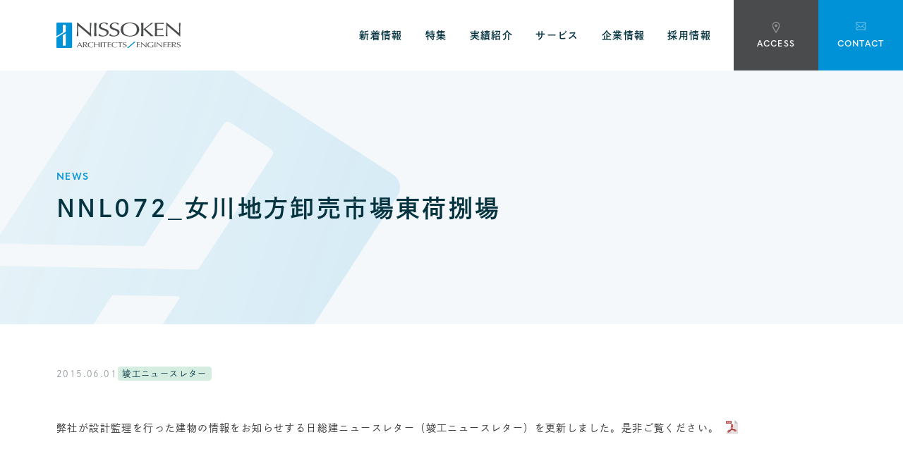

--- FILE ---
content_type: text/html; charset=UTF-8
request_url: http://www.nissoken.co.jp/news/5462
body_size: 6219
content:
<!DOCTYPE html>
<html lang="ja">
  <head>
    <!-- Google Tag Manager -->
    <script>(function(w,d,s,l,i){w[l]=w[l]||[];w[l].push({'gtm.start':
    new Date().getTime(),event:'gtm.js'});var f=d.getElementsByTagName(s)[0],
    j=d.createElement(s),dl=l!='dataLayer'?'&l='+l:'';j.async=true;j.src=
    'https://www.googletagmanager.com/gtm.js?id='+i+dl;f.parentNode.insertBefore(j,f);
    })(window,document,'script','dataLayer','GTM-KMHFWVQ');</script>
    <!-- End Google Tag Manager -->
    <meta charset="UTF-8">
    <title>NNL072_女川地方卸売市場東荷捌場 | 新着情報 | 日総建</title>
    <meta name="viewport" content="width=device-width">
    <meta name="description" content="日総建は幾多の情報通信施設の設計の中で培った確かな設計技術とノウハウを活かして、幅広い分野の建築設計に取り組んでいます。">
    <meta property="og:title" content="日総建">
    <meta property="og:description" content="日総建は幾多の情報通信施設の設計の中で培った確かな設計技術とノウハウを活かして、幅広い分野の建築設計に取り組んでいます。">
    <meta property="og:image" content="https://www.nissoken.co.jp/images/ogimg.png">
    <meta property="og:type" content="website">
    <meta property="og:site_name" content="日総建">
    <meta property="og:url" content="https://www.nissoken.co.jp/">
    <meta name="twitter:card" content="summary_large_image">
    <link rel="stylesheet" href="/css/style.css">
    <link rel="icon" href="/favicon.ico">
    <link rel="apple-touch-icon" sizes="180x180" href="/apple-touch-icon.png">
    <script>
      (function(d) {
      var config = {
      kitId: 'kjz2dxj',
      scriptTimeout: 3000,
      async: true
      },
      h=d.documentElement,t=setTimeout(function(){h.className=h.className.replace(/\\bwf-loading\b/g,"")+" wf-inactive";},config.scriptTimeout),tk=d.createElement("script"),f=false,s=d.getElementsByTagName("script")[0],a;h.className+=" wf-loading";tk.src='https://use.typekit.net/'+config.kitId+'.js';tk.async=true;tk.onload=tk.onreadystatechange=function(){a=this.readyState;if(f||a&&a!="complete"&&a!="loaded")return;f=true;clearTimeout(t);try{Typekit.load(config)}catch(e){}};s.parentNode.insertBefore(tk,s)
      })(document);
    </script>
    <meta name='robots' content='max-image-preview:large' />
<link rel='dns-prefetch' href='//s.w.org' />
		<script type="text/javascript">
			window._wpemojiSettings = {"baseUrl":"https:\/\/s.w.org\/images\/core\/emoji\/13.1.0\/72x72\/","ext":".png","svgUrl":"https:\/\/s.w.org\/images\/core\/emoji\/13.1.0\/svg\/","svgExt":".svg","source":{"concatemoji":"http:\/\/www.nissoken.co.jp\/wp\/wp-includes\/js\/wp-emoji-release.min.js?ver=5.8.12"}};
			!function(e,a,t){var n,r,o,i=a.createElement("canvas"),p=i.getContext&&i.getContext("2d");function s(e,t){var a=String.fromCharCode;p.clearRect(0,0,i.width,i.height),p.fillText(a.apply(this,e),0,0);e=i.toDataURL();return p.clearRect(0,0,i.width,i.height),p.fillText(a.apply(this,t),0,0),e===i.toDataURL()}function c(e){var t=a.createElement("script");t.src=e,t.defer=t.type="text/javascript",a.getElementsByTagName("head")[0].appendChild(t)}for(o=Array("flag","emoji"),t.supports={everything:!0,everythingExceptFlag:!0},r=0;r<o.length;r++)t.supports[o[r]]=function(e){if(!p||!p.fillText)return!1;switch(p.textBaseline="top",p.font="600 32px Arial",e){case"flag":return s([127987,65039,8205,9895,65039],[127987,65039,8203,9895,65039])?!1:!s([55356,56826,55356,56819],[55356,56826,8203,55356,56819])&&!s([55356,57332,56128,56423,56128,56418,56128,56421,56128,56430,56128,56423,56128,56447],[55356,57332,8203,56128,56423,8203,56128,56418,8203,56128,56421,8203,56128,56430,8203,56128,56423,8203,56128,56447]);case"emoji":return!s([10084,65039,8205,55357,56613],[10084,65039,8203,55357,56613])}return!1}(o[r]),t.supports.everything=t.supports.everything&&t.supports[o[r]],"flag"!==o[r]&&(t.supports.everythingExceptFlag=t.supports.everythingExceptFlag&&t.supports[o[r]]);t.supports.everythingExceptFlag=t.supports.everythingExceptFlag&&!t.supports.flag,t.DOMReady=!1,t.readyCallback=function(){t.DOMReady=!0},t.supports.everything||(n=function(){t.readyCallback()},a.addEventListener?(a.addEventListener("DOMContentLoaded",n,!1),e.addEventListener("load",n,!1)):(e.attachEvent("onload",n),a.attachEvent("onreadystatechange",function(){"complete"===a.readyState&&t.readyCallback()})),(n=t.source||{}).concatemoji?c(n.concatemoji):n.wpemoji&&n.twemoji&&(c(n.twemoji),c(n.wpemoji)))}(window,document,window._wpemojiSettings);
		</script>
		<style type="text/css">
img.wp-smiley,
img.emoji {
	display: inline !important;
	border: none !important;
	box-shadow: none !important;
	height: 1em !important;
	width: 1em !important;
	margin: 0 .07em !important;
	vertical-align: -0.1em !important;
	background: none !important;
	padding: 0 !important;
}
</style>
	<link rel='stylesheet' id='wp-block-library-css'  href='http://www.nissoken.co.jp/wp/wp-includes/css/dist/block-library/style.min.css?ver=5.8.12' type='text/css' media='all' />
<link rel="https://api.w.org/" href="https://www.nissoken.co.jp/wp-json/" /><link rel="EditURI" type="application/rsd+xml" title="RSD" href="https://www.nissoken.co.jp/wp/xmlrpc.php?rsd" />
<link rel="wlwmanifest" type="application/wlwmanifest+xml" href="http://www.nissoken.co.jp/wp/wp-includes/wlwmanifest.xml" /> 
<meta name="generator" content="WordPress 5.8.12" />
<link rel="canonical" href="https://www.nissoken.co.jp/news/5462" />
<link rel='shortlink' href='https://www.nissoken.co.jp/?p=5462' />
<link rel="alternate" type="application/json+oembed" href="https://www.nissoken.co.jp/wp-json/oembed/1.0/embed?url=https%3A%2F%2Fwww.nissoken.co.jp%2Fnews%2F5462" />
<link rel="alternate" type="text/xml+oembed" href="https://www.nissoken.co.jp/wp-json/oembed/1.0/embed?url=https%3A%2F%2Fwww.nissoken.co.jp%2Fnews%2F5462&#038;format=xml" />
  </head>
  <body>
    <!-- Google Tag Manager (noscript) -->
    <noscript><iframe src="https://www.googletagmanager.com/ns.html?id=GTM-KMHFWVQ"
    height="0" width="0" style="display:none;visibility:hidden"></iframe></noscript>
    <!-- End Google Tag Manager (noscript) -->
    <div class="wrap">
      <!-- header-->
      <header class="header">
        <p class="header__logo"><a href="/"><img src="/images/img_header_logo.svg" alt="NISSOKEN ARCHITECTS/ENGINEERS"></a></p><a class="header__menu-button js-menu" href="#"><span>MENU</span></a>
        <div class="header__menu"><a class="header__close-button js-close" href="#"><span>close</span></a>
          <div class="header__menu-inner">
            <nav class="header__navi">
              <ul class="header__navi-list">
                <li class="header__navi-item js-navi-item js-accordion">
                  <p class="header__navi-title"><a href="/news/"></a><span>新着情報</span></p>
                  <ul class="header__link js-accordion-box">
                    <li class="header__link-item"><a href="/news/news-category/newsletter/">竣工ニュースレター</a></li>
                  </ul>
                </li>
                <li class="header__navi-item">
                  <p class="header__navi-title"><a href="/feature/"></a><span>特集</span></p>
                </li>
                <li class="header__navi-item js-navi-item js-accordion">
                  <p class="header__navi-title header__navi-title--spcol"><a href="/works/"></a><span class="js-accordion-btn">実績紹介</span></p>
                  <ul class="header__link js-accordion-box">
                    <li class="header__link-item header__link-item--award"><a href="/works/usage/award">受賞作品</a></li>
                    <li class="header__link-item"><a href="/works/usage/office">オフィス・官公庁舎</a></li>
                    <li class="header__link-item"><a href="/works/usage/culture">文化・商業</a></li>
                    <li class="header__link-item"><a href="/works/usage/education">教育・研究施設</a></li>
                    <li class="header__link-item"><a href="/works/usage/medical">医療・福祉施設</a></li>
                    <li class="header__link-item"><a href="/works/usage/residency">居住施設</a></li>
                    <li class="header__link-item"><a href="/works/usage/recreation">スポーツ・レクリエーション施設</a></li>
                    <li class="header__link-item"><a href="/works/usage/distribution">情報・生産流通施設</a></li>
                    <li class="header__link-item"><a href="/works/usage/overseas">海外業務</a></li>
                  </ul>
                </li>
                <li class="header__navi-item js-navi-item js-accordion">
                  <p class="header__navi-title header__navi-title--spcol"><a href="/service/"></a><span class="js-accordion-btn">サービス</span></p>
                  <ul class="header__link js-accordion-box">
                    <li class="header__link-item"><a href="/service/planning/">企画・計画</a></li>
                    <li class="header__link-item"><a href="/service/design/">設計・監理</a></li>
                    <li class="header__link-item"><a href="/service/renewal/">リニューアル</a></li>
                    <li class="header__link-item"><a href="/service/management/">マネージメント</a></li>
                    <li class="header__link-item"><a href="/service/environment/">環境デザイン（ZEB）</a></li>
                  </ul>
                </li>
                <li class="header__navi-item js-navi-item js-accordion">
                  <p class="header__navi-title header__navi-title--spcol"><a href="/company/"></a><span class="js-accordion-btn">企業情報</span></p>
                  <ul class="header__link js-accordion-box">
                    <li class="header__link-item"><a href="/company/quality/">企業理念</a></li>
                    <li class="header__link-item"><a href="/company/message/">社長メッセージ</a></li>
                    <li class="header__link-item"><a href="/company/vision/">中長期ビジョン2030</a></li>
                    <li class="header__link-item"><a href="/company/mid_term/">中期経営計画2024</a></li>
                    <li class="header__link-item"><a href="/company/about/index.html#access">事業所 / アクセス</a></li>
                    <li class="header__link-item"><a href="/company/about/">会社概要</a></li>
                    <li class="header__link-item"><a href="/company/award/">受賞歴</a></li>
                  </ul>
                </li>
                <li class="header__navi-item js-navi-item js-accordion">
                  <p class="header__navi-title header__navi-title--spcol"><a href="/recruit/"></a><span class="js-accordion-btn">採用情報</span></p>
                  <ul class="header__link js-accordion-box">
                    <li class="header__link-item"><a href="/recruit/freshman/">新卒採用</a></li>
                    <li class="header__link-item"><a href="/recruit/internship/">インターンシップ</a></li>
                    <li class="header__link-item"><a href="/recruit/career/">キャリア採用</a></li>
                  </ul>
                </li>
              </ul>
            </nav>
            <div class="header__utility">
              <p class="header__ico header__ico--access"><a href="/company/about/index.html#access"><span>ACCESS</span></a></p>
              <p class="header__ico header__ico--contact"><a href="/contact"><span>CONTACT</span></a></p>
            </div>
          </div>
        </div>
      </header>
      <!-- /header--><!-- contets-->
      <main>
        <div class="contents">
          <section class="section">
            <h1 class="heading heading--type1 heading--news"><span class="heading__category">NEWS</span><span class="heading__title">NNL072_女川地方卸売市場東荷捌場</span>
            </h1>
            <div class="section section--default">
              <div class="section__inner">
                <p class="section__date"><span class="section__date-num">2015.06.01</span><span class="section__date-label section__date-label--newsletter">竣工ニュースレター</span></p>
                <a href="https://www.nissoken.co.jp/wp/wp-content/uploads/NNL072_onagawachiho_oroshiuriitiba_higashinisabakijo.pdf" class="pdf" target="_blank"><p class="section__text">弊社が設計監理を行った建物の情報をお知らせする日総建ニュースレター（竣工ニュースレター）を更新しました。是非ご覧ください。</p>
</a>              </div>
            </div>
            <section class="contact">
              <h2 class="contact__heading">お問い合わせ先</h2>
              <p class="contact__text">日総建 管理本部</p>
              <div class="contact__inner">
                <div class="contact__unit">
                  <p class="contact__link contact__link--tel"><span>TEL</span><a href="tel:03-5478-9700">03-5478-9700</a></p>
                  <p class="contact__time">受付時間　9:00～17:30<span>（12/29～1/4を除く）</span></p>
                </div>
                <div class="contact__unit">
                  <p class="contact__link"><span>MAIL</span><a href="mailto:info@nissoken.co.jp">info@nissoken.co.jp</a></p>
                  <p class="contact__time">営業日3日程度以内に対応</span></p>
                </div>
              </div>
            </section><a class="button button--type1 button--wide" href="/news/">
              <svg>
                <rect></rect>
              </svg><span>BACK TO THE LIST</span></a>
            <section class="section section--lv2">
              <h2 class="heading heading--type2"><span>最新<span>NEWS</span></span></h2>
              <div class="news">
                
              <dl class="news__item">
                  <dt class="news__unit"><span class="news__date">2026.01.20</span><span class="news__label news__label--news">ニュース</span></dt>
                  <dd class="news__text"><a href="https://www.nissoken.co.jp/news/6064">2027年新卒採用　会社説明会について</a></dd>
                </dl>
              <dl class="news__item">
                  <dt class="news__unit"><span class="news__date">2026.01.01</span><span class="news__label news__label--news">ニュース</span></dt>
                  <dd class="news__text"><a href="https://www.nissoken.co.jp/news/6062">広島事務所が移転しました</a></dd>
                </dl>
              <dl class="news__item">
                  <dt class="news__unit"><span class="news__date">2025.12.24</span><span class="news__label news__label--news">ニュース</span></dt>
                  <dd class="news__text"><a href="https://www.nissoken.co.jp/news/6061">年末年始の休業について</a></dd>
                </dl>              </div>
            </section>
            <div class="lead">
              <section class="lead__unit">
                <h2 class="lead__heading">COMPANY<span>企業情報</span></h2>
                <p class="lead__text">『確かな建築で、都市の未来をつくる』を理念に、社会の発展と文化の向上に貢献していきます。</p><a class="lead__button lead__button--type1" href="/company/">
                  <svg>
                    <rect></rect>
                  </svg><span>VIEW DETAIL</span></a>
              </section>
              <section class="lead__unit">
                <h2 class="lead__heading">RECRUIT<span>採用情報</span></h2>
                <p class="lead__text">日総建という設計集団の理念に賛同いただき、一緒に仲間として働きたいという方を募集しております。</p><a class="lead__button lead__button--type1" href="/recruit/">
                  <svg>
                    <rect></rect>
                  </svg><span>VIEW DETAILS</span></a>
              </section>
            </div>
          </section>
          <ol class="breadcrumb" itemscope itemtype="https://schema.org/BreadcrumbList">
            <li class="breadcrumb__item" itemprop="itemListElement" itemscope itemtype="https://schema.org/ListItem"><a href="/" itemprop="item"><span itemprop="name">HOME</span></a>
              <meta itemprop="position" content="1">
            </li>
            <li class="breadcrumb__item" itemprop="itemListElement" itemscope itemtype="https://schema.org/ListItem"><a href="/news/" itemprop="item"><span itemprop="name">新着情報</span></a>
              <meta itemprop="position" content="2">
            </li>
            <li class="breadcrumb__item" itemprop="itemListElement" itemscope itemtype="https://schema.org/ListItem"><span itemprop="name">NNL072_女川地方卸売市場東荷捌場</span>
              <meta itemprop="position" content="3">
            </li>
          </ol>
        </div>
      </main>
      <!-- contets-->
      <!-- footer-->
      <footer class="footer">
        <div class="footer__link">
          <div class="footer__link-unit">
            <p class="footer__link-title"><a href="/news/">新着情報</a></p>
            <ul class="footer__link-list">
              <li class="footer__link-item"><a href="/news/news-category/newsletter/">竣工ニュースレター</a></li>
            </ul>
            <p class="footer__link-title"><a href="/feature/">特集</a></p>
          </div>
          <div class="footer__link-unit">
            <p class="footer__link-title"><a href="/works/">実績紹介</a></p>
            <ul class="footer__link-list">
              <li class="footer__link-item"><a href="/works/usage/award">受賞作品</a></li>
              <li class="footer__link-item"><a href="/works/usage/culture">文化・商業</a></li>
              <li class="footer__link-item"><a href="/works/usage/recreation">スポーツ・レクリエーション施設</a></li>
              <li class="footer__link-item"><a href="/works/usage/medical">福祉・医療施設</a></li>
              <li class="footer__link-item"><a href="/works/usage/education">教育・研究施設</a></li>
              <li class="footer__link-item"><a href="/works/usage/office">庁舎・オフィス施設</a></li>
              <li class="footer__link-item"><a href="/works/usage/residency">居住施設</a></li>
              <li class="footer__link-item"><a href="/works/usage/distribution">情報・生産流通施設</a></li>
              <li class="footer__link-item"><a href="/works/usage/overseas">海外業務</a></li>
            </ul>
          </div>
          <div class="footer__link-unit">
            <p class="footer__link-title"><a href="/service/">サービス</a></p>
            <ul class="footer__link-list">
              <li class="footer__link-item"><a href="/service/planning/">企画・計画</a></li>
              <li class="footer__link-item"><a href="/service/design/">設計・監理</a></li>
              <li class="footer__link-item"><a href="/service/renewal/">リニューアル</a></li>
              <li class="footer__link-item"><a href="/service/management/">マネージメント</a></li>
              <li class="footer__link-item"><a href="/service/environment/">環境デザイン（ZEB）</a></li>
            </ul>
          </div>
          <div class="footer__link-unit">
            <p class="footer__link-title"><a href="/company/">企業情報</a></p>
            <ul class="footer__link-list">
              <li class="footer__link-item"><a href="/company/quality/">企業理念</a></li>
              <li class="footer__link-item"><a href="/company/message/">社長メッセージ</a></li>
              <li class="footer__link-item"><a href="/company/vision/">中長期ビジョン2030</a></li>
              <li class="footer__link-item"><a href="/company/mid_term/">中期経営計画2024</a></li>
              <li class="footer__link-item"><a href="/company/about/index.html#access">事業所 / アクセス</a></li>
              <li class="footer__link-item"><a href="/company/about/">会社概要</a></li>
              <li class="footer__link-item"><a href="/company/award/">受賞歴</a></li>
            </ul>
          </div>
          <div class="footer__link-unit">
            <p class="footer__link-title"><a href="/recruit/">採用情報</a></p>
            <ul class="footer__link-list">
              <li class="footer__link-item"><a href="/recruit/freshman/">新卒採用</a></li>
              <li class="footer__link-item"><a href="/recruit/internship/">インターンシップ</a></li>
              <li class="footer__link-item"><a href="/recruit/career/">キャリア採用</a></li>
            </ul>
          </div>
        </div>
        <div class="footer__inner">
          <div class="footer__box">
            <a href="/privacypolicy" class="footer__privacyPolicy">プライバシーポリシー</a>
            <p class="footer__logo"><a href="/"><img src="/images/img_footer_logo.svg" alt="株式会社 日総建 一級建築士事務所"></a></p>
            <p class="footer__copy">COPYRIGHT &copy; NISSOKEN ARCHITECTS/ENGINEERS. <span>ALL RIGHTS RESERVED.</span></p>
          </div>
        </div>
        <div class="pagetop"><a href="#"></a></div>
      </footer>
      <!-- /footer-->
    </div>
    <script src="/js/jquery.min.js"></script>
    <script src="/js/jquery.slick.min.js"></script>
    <script src="/js/jquery.exe.js"></script>
  <script src="/js/form.js"></script>
  <script src="/js/news.js"></script>
<script type='text/javascript' src='http://www.nissoken.co.jp/wp/wp-includes/js/wp-embed.min.js?ver=5.8.12' id='wp-embed-js'></script>
  </body>
</html>

--- FILE ---
content_type: text/css
request_url: http://www.nissoken.co.jp/css/style.css
body_size: 25095
content:
/*!********************************************************************************************************************************************************************************************************************************************!*\
  !*** css ./node_modules/css-loader/dist/cjs.js??ruleSet[1].rules[0].use[1]!./node_modules/postcss-loader/dist/cjs.js??ruleSet[1].rules[0].use[2]!./node_modules/sass-loader/dist/cjs.js??ruleSet[1].rules[0].use[3]!./src/scss/style.scss ***!
  \********************************************************************************************************************************************************************************************************************************************/
@charset "UTF-8";
/*===========================
reset
===========================*/
html, body, div, span, object, iframe, h1, h2, h3, h4, h5, h6, p, blockquote, pre, abbr, address, cite, code, del, dfn, em, img, ins, kbd, q, samp, small, strong, sub, sup, var, b, i, dl, dt, dd, ol, ul, li, fieldset, form, label, legend, table, caption, tbody, tfoot, thead, tr, th, td, article, aside, canvas, details, figcaption, figure, footer, header, hgroup, menu, nav, section, summary, time, mark, audio, video {
  margin: 0;
  padding: 0;
}

main {
  display: block;
}

table {
  border-collapse: collapse;
  border-spacing: 0;
}

fieldset, img {
  border: 0;
}

address, caption, cite, code, dfn, em, strong, var {
  font-style: normal;
  font-weight: normal;
}

ol, ul {
  list-style: none;
}

caption, th {
  font-weight: normal;
}

caption {
  text-align: left;
}

h1, h2, h3, h4, h5, h6 {
  font-weight: normal;
  font-size: 100%;
}

area {
  outline: none;
  border: none;
}

abbr, acronym {
  border: 0;
}

* {
  box-sizing: border-box;
}

input, textarea {
  -webkit-appearance: none;
     -moz-appearance: none;
          appearance: none;
  outline: none;
  border: 0;
  font-size: 100%;
  font-family: inherit;
}

select::-ms-expand {
  display: none;
}

button {
  -webkit-appearance: none;
     -moz-appearance: none;
          appearance: none;
  cursor: pointer;
  margin: 0;
  outline: none;
  border: 0;
  border-radius: 0;
  background-color: transparent;
  padding: 0;
  font: inherit;
}

input[type=submit], input[type=button] {
  cursor: pointer;
}

input, textarea {
  -webkit-appearance: none;
     -moz-appearance: none;
          appearance: none;
}

a {
  outline: none;
}

/*===========================
base
===========================*/
body {
  overflow-x: hidden;
  color: #053440;
  font-style: normal;
  font-weight: 400;
  font-size: 14px;
  line-height: 1.5;
  font-family: dnp-shuei-gothic-gin-std, sans-serif;
  letter-spacing: 0.1em;
}
.wrap.is-open-menu, .wrap.is-open-menu-mv {
  position: fixed;
  top: 0;
  left: 0;
  width: 100%;
  height: auto;
  overflow: hidden;
}

.pdf {
  display: inline-block;
  color: #333;
  text-decoration: none;
}
.pdf .section__text:after {
  display: inline-block;
  margin: 0 0 -4px 10px;
  background-image: url("/images/ico_pdf.png");
  background-position: right top;
  background-size: 100% 100%;
  background-repeat: no-repeat;
  width: 17px;
  height: 20px;
  content: "";
}

/* header
---------------------------------------------*/
.header {
  display: flex;
  position: fixed;
  top: 0;
  align-items: center;
  z-index: 50;
  transition: top 0.4s;
  background: #fff;
  width: 100%;
}
.header--index {
  top: -100%;
}
.is-header-fixed .header--index {
  top: 0;
}
.header:before {
  display: block;
  position: absolute;
  left: 0;
  transition: height 0.4s 0.2s;
  background: rgba(255, 255, 255, 0.96);
  width: 100%;
  height: 0;
  content: "";
}
.header__logo a {
  display: block;
  font-size: 0;
}
.header__logo a img {
  width: 100%;
}
.header__menu-overlay {
  position: fixed;
  top: 0;
  left: 0;
  background: transparent;
  width: 100%;
  height: 100%;
}
.header__navi-item {
  position: relative;
}
.header__navi-title {
  position: relative;
}
.header__navi-title a {
  position: absolute;
  top: 0;
  left: 0;
  z-index: 1;
  width: 100%;
  height: 100%;
}
.header__navi-title span {
  display: flex;
  position: relative;
  align-items: center;
  font-style: normal;
  font-weight: 600;
  font-family: dnp-shuei-gothic-gin-std, sans-serif;
  letter-spacing: 0.1em;
  text-decoration: none;
}
.header__link-item a {
  font-style: normal;
  font-weight: 400;
  font-family: dnp-shuei-gothic-gin-std, sans-serif;
  letter-spacing: 0.1em;
  text-decoration: none;
}
.header__utility {
  display: flex;
}
.header__ico a {
  display: flex;
  justify-content: center;
  align-items: center;
  font-style: normal;
  font-weight: 600;
  font-size: 12px;
  line-height: 1;
  font-family: quasimoda, sans-serif;
  letter-spacing: 0.1em;
  text-decoration: none;
}
.header__ico a span {
  position: relative;
}
.header__ico a span:before {
  position: absolute;
  background-position: 0 0;
  background-size: 100% 100%;
  background-repeat: no-repeat;
  content: "";
}
.header__ico--access a span:before {
  background-image: url("/images/ico_header_access.svg");
  width: 11px;
  height: 16px;
}
.header__ico--contact a span:before {
  background-image: url("/images/ico_header_contact.svg");
  width: 15px;
  height: 12px;
}

/* footer
---------------------------------------------*/
.footer {
  position: relative;
}
.footer__inner {
  background-color: #494B4C;
}
.footer__box {
  position: relative;
}
.footer__logo a {
  display: block;
}
.footer__logo a img {
  display: block;
}
.footer__copy {
  display: block;
  width: 100%;
  color: #92A1A3;
  font-style: normal;
  font-weight: 600;
  font-size: 10px;
  line-height: 1.3;
  font-family: quasimoda, sans-serif;
  letter-spacing: 0.1em;
  letter-spacing: 0.15em;
}
.footer__copy span {
  display: inline-block;
}
.footer__link {
  position: relative;
}
.footer__link-unit ul + p {
  margin-top: 40px;
}
.footer__link-title + .footer__link-title {
  margin-top: 40px;
}
.footer__link-title a {
  display: block;
  transition: color 0.4s;
  color: #1D2122;
  font-style: normal;
  font-weight: 600;
  font-size: 14px;
  line-height: 1.4;
  font-family: dnp-shuei-gothic-gin-std, sans-serif;
  letter-spacing: 0.1em;
  text-decoration: none;
}
.footer__link-title:hover a {
  color: #34ADE6;
}
.footer__link-list {
  margin-top: 20px;
}
.footer__link-item a {
  transition: color 0.4s;
  color: #053440;
  font-style: normal;
  font-weight: 400;
  font-size: 12px;
  font-family: dnp-shuei-gothic-gin-std, sans-serif;
  letter-spacing: 0.1em;
  letter-spacing: 0.1em;
  text-decoration: none;
}
.footer__link-item + .footer__link-item {
  margin-top: 14px;
}
.footer__link-item:hover a {
  color: #34ADE6;
}
.footer__privacyPolicy {
  display: block;
  position: absolute;
  top: 50%;
  right: 80px;
  transform: translate(0, -50%);
  color: #fff;
  font-size: 12px;
  text-align: right;
  text-decoration: none;
}

/* pagetop
---------------------------------------------*/
.pagetop {
  display: none;
  position: fixed;
  bottom: 20px;
  z-index: 10;
}
.pagetop a {
  display: block;
  transition: background-color 0.4s;
  border-radius: 50%;
  background-color: #494B4C;
  width: 40px;
  height: 40px;
  font-size: 0;
}
.pagetop a:before {
  position: absolute;
  top: 57%;
  left: 50%;
  transform: translate(-50%, -50%) rotate(45deg);
  border-top: 1px solid #fff;
  border-left: 1px solid #fff;
  width: 9px;
  height: 9px;
  content: "";
}

/* button
---------------------------------------------*/
.button {
  display: block;
  position: relative;
  cursor: pointer;
  color: #053440;
  font-style: normal;
  font-weight: 600;
  font-size: 12px;
  font-family: quasimoda, sans-serif;
  letter-spacing: 0.1em;
  letter-spacing: 0.15em;
  text-decoration: none;
}
.button ._sml {
  font-size: 10px;
}
.button--type1 {
  padding-left: 24px;
  width: 209px;
  height: 46px;
  line-height: 46px;
}
.button--type1 svg {
  position: absolute;
  top: 0;
  left: 0;
  width: 100%;
  height: 100%;
}
.button--type1 svg rect {
  fill: none;
  stroke: #D8E3E6;
  stroke-width: 2px;
  stroke-dasharray: 300, 0;
  stroke-dashoffset: 0;
  stroke-opacity: 1;
  transition: all 0.6s ease;
  width: 100%;
  height: 100%;
}
.button--type1:after {
  position: absolute;
  top: 50%;
  right: 24px;
  transform: translateY(-50%);
  background-image: url("/images/ico_allow_black.svg");
  background-position: 0 0;
  background-size: contain;
  background-repeat: no-repeat;
  width: 25px;
  height: 13px;
  content: "";
}
.button--type1._white {
  color: #FFF;
}
.button--type1._white:hover svg rect {
  stroke: #FFF;
}
.button--type1._white:after {
  background-image: url("/images/ico_allow_white.svg");
}
.button--type1._blue svg rect {
  stroke: #0092D7;
}
.button--type1._blue:hover svg rect {
  stroke: #0092D7;
}
.button--type1._blank:after {
  background-image: url("/images/ico_blank_white.svg");
  width: 18px;
  height: 18px;
}
.button--wide {
  width: 250px;
}
.button--wide svg rect {
  stroke-dasharray: 350, 0;
}
.button--down:after {
  transform: translateY(-50%) rotate(90deg);
  width: 21px;
}
.button--zeb {
  background: #fff;
  width: 100%;
  max-width: 312px;
}
.button--zeb:after {
  background-image: url("/images/ico_link_blank_black.svg");
  width: 12px;
  height: 12px;
}
.button--zeb svg rect {
  stroke-dasharray: 450, 0;
}
.button--type2 {
  font-size: 12px;
}
.button--type2:before {
  position: absolute;
  bottom: 0;
  left: 0;
  background-color: #D8E3E6;
  width: 100%;
  height: 1px;
  content: "";
}
.button--type2:after {
  position: absolute;
  top: 2px;
  right: 0;
  background-image: url("/images/ico_allow_black.svg");
  background-position: 0 0;
  background-size: contain;
  background-repeat: no-repeat;
  width: 25px;
  height: 13px;
  content: "";
}
.button--type2 span {
  display: inline-block;
  position: relative;
  padding: 0 0 12px 0;
  width: 100%;
}
.button--type2 span:after {
  position: absolute;
  bottom: 0;
  left: 0;
  z-index: 10;
  transition: all 0.2s ease-out;
  background-color: #D8E3E6;
  width: 0;
  height: 1px;
  content: "";
}

/* Slider */
/* Icons */
/* Arrows */
.slick-prev,
.slick-next {
  -webkit-transform: translate(0, -50%);
  -ms-transform: translate(0, -50%);
  display: block;
  position: absolute;
  top: 50%;
  transform: translate(0, -50%);
  cursor: pointer;
  outline: none;
  border: none;
  background: transparent;
  padding: 0;
  width: 20px;
  height: 20px;
  color: transparent;
  font-size: 0px;
  line-height: 0px;
}
.slick-prev:hover, .slick-prev:focus,
.slick-next:hover,
.slick-next:focus {
  outline: none;
  background: transparent;
  color: transparent;
}
.slick-prev:hover:before, .slick-prev:focus:before,
.slick-next:hover:before,
.slick-next:focus:before {
  opacity: 1;
}
.slick-prev.slick-disabled:before,
.slick-next.slick-disabled:before {
  opacity: 0.25;
}
.slick-prev:before,
.slick-next:before {
  -webkit-font-smoothing: antialiased;
  -moz-osx-font-smoothing: grayscale;
  opacity: 0.75;
  color: white;
  font-size: 20px;
  line-height: 1;
  font-family: "slick";
}

.slide-arrow {
  position: absolute;
  top: 50%;
  transform: translateY(-50%);
  z-index: 10;
  width: 40px;
  height: 60px;
}
.slide-arrow.slick-disabled {
  opacity: 0.3;
}

.slick-prev {
  left: -25px;
}
[dir=rtl] .slick-prev {
  right: -25px;
  left: auto;
}
.slick-prev:before {
  content: "←";
}
[dir=rtl] .slick-prev:before {
  content: "→";
}

.slick-next {
  right: -25px;
}
[dir=rtl] .slick-next {
  right: auto;
  left: -25px;
}
.slick-next:before {
  content: "→";
}
[dir=rtl] .slick-next:before {
  content: "←";
}

/* Dots */
.slick-dots {
  display: block;
  position: absolute;
  bottom: 60px;
  z-index: 5;
  margin: 0;
  padding: 0;
  width: 100%;
  font-size: 0;
  list-style: none;
  text-align: center;
}
.slick-dots li {
  display: inline-block;
  cursor: pointer;
  margin: 0 5px;
  padding: 0;
  width: 50px;
}
.slick-dots li button {
  display: block;
  position: relative;
  cursor: pointer;
  outline: none;
  border: 0;
  background: transparent;
  padding: 5px;
  width: 100%;
  color: transparent;
  font-size: 0px;
  line-height: 0px;
}
.slick-dots li button:hover, .slick-dots li button:focus {
  outline: none;
}
.slick-dots li button:hover:before, .slick-dots li button:focus:before {
  opacity: 1;
}
.slick-dots li button:before {
  position: absolute;
  top: 50%;
  left: 50%;
  transform: translate(-50%, -50%);
  background: #707070;
  width: 100%;
  height: 2px;
  content: "";
}
.slick-dots li.slick-active button:before {
  background: #FFFFFF;
}

/* Slider */
.slick-slider {
  -webkit-touch-callout: none;
  -webkit-user-select: none;
  -khtml-user-select: none;
  -moz-user-select: none;
  -ms-user-select: none;
  -ms-touch-action: pan-y;
  -webkit-tap-highlight-color: transparent;
  display: block;
  position: relative;
  box-sizing: border-box;
  touch-action: pan-y;
  user-select: none;
}

.slick-list {
  display: block;
  position: relative;
  margin: 0;
  padding: 0;
  overflow: hidden;
}
.slick-list:focus {
  outline: none;
}
.slick-list.dragging {
  cursor: pointer;
  cursor: hand;
}

.slick-slider .slick-track,
.slick-slider .slick-list {
  transform: translate3d(0, 0, 0);
}

.slick-track {
  display: block;
  position: relative;
  top: 0;
  left: 0;
  margin-right: auto;
  margin-left: auto;
}
.slick-track:before, .slick-track:after {
  display: table;
  content: "";
}
.slick-track:after {
  clear: both;
}
.slick-loading .slick-track {
  visibility: hidden;
}

.slick-slide {
  display: none;
  float: left;
  height: 100%;
  min-height: 1px;
}
[dir=rtl] .slick-slide {
  float: right;
}
.slick-slide img {
  display: block;
}
.slick-slide.slick-loading img {
  display: none;
}
.slick-slide.dragging img {
  pointer-events: none;
}
.slick-initialized .slick-slide {
  display: block;
}
.slick-loading .slick-slide {
  visibility: hidden;
}
.slick-vertical .slick-slide {
  display: block;
  border: 1px solid transparent;
  height: auto;
}

.slick-arrow.slick-hidden {
  display: none;
}

/* mv
---------------------------------------------*/
.mv {
  position: relative;
}
.mv__header-inner {
  display: flex;
  position: relative;
  justify-content: space-between;
  align-items: center;
  z-index: 4;
}
.mv__header-logo a {
  display: block;
  font-size: 0;
}
.mv__header-logo img {
  width: 100%;
}
.mv__header-menu {
  position: relative;
  z-index: 10;
  margin: 0 0 0 auto;
}
.mv__header-menu-icon {
  display: block;
  background: #fff;
  height: 1px;
}
.mv__header-menu-icon:before, .mv__header-menu-icon:after {
  display: block;
  position: absolute;
  left: 0;
  background: #fff;
  width: 100%;
  height: 1px;
  content: "";
}
.mv__header-menu-text {
  font-style: normal;
  font-weight: 600;
  font-family: quasimoda, sans-serif;
  letter-spacing: 0.1em;
}
.mv__link-unit ul + p {
  margin-top: 37px;
}
.mv__link-title + .mv__link-title {
  margin-top: 38px;
}
.mv__link-title a {
  display: block;
  transition: color 0.4s;
  color: #fff;
  font-style: normal;
  font-weight: 600;
  font-size: 20px;
  line-height: 1;
  font-family: dnp-shuei-gothic-gin-std, sans-serif;
  letter-spacing: 0.1em;
  text-decoration: none;
}
.mv__link-title:hover a {
  color: #34ADE6;
}
.mv__link-list {
  position: relative;
  margin-top: 19px;
  margin-left: 9px;
  padding-left: 12px;
}
.mv__link-list:before {
  position: absolute;
  top: 4px;
  bottom: 4px;
  left: 0;
  border-left: 1px solid #707070;
  content: "";
}
.mv__link-item a {
  transition: color 0.4s;
  color: #fff;
  font-size: 14px;
  line-height: 1.3;
  text-decoration: none;
}
.mv__link-item + .mv__link-item {
  margin-top: 17px;
}
.mv__link-item:hover a {
  color: #34ADE6;
}
.mv__unit {
  display: flex;
  position: absolute;
  bottom: 24px;
  left: 0;
  flex-direction: column;
  z-index: 2;
  width: 100%;
  height: 100%;
}
.mv__heading {
  font-feature-settings: "palt";
  color: #fff;
  font-style: normal;
  font-weight: 500;
  line-height: 1.3;
  font-family: source-han-serif-japanese, serif;
  letter-spacing: 0.1em;
  letter-spacing: 0.1em;
}
.mv__heading span {
  display: inline-block;
}
.mv__name {
  position: relative;
  box-sizing: content-box;
  padding: 0 0 0 70px;
  font-size: 0;
}
.mv__name:before {
  display: block;
  position: absolute;
  bottom: 0;
  left: 0;
  background: rgba(255, 255, 255, 0.4);
  width: 60px;
  height: 1px;
  content: "";
}
.mv__name img {
  width: 100%;
}
.mv__list {
  overflow: hidden;
}
.mv__item {
  position: relative;
  z-index: 1;
  height: 100vh !important;
}
.mv__item img {
  position: absolute;
  top: 50%;
  left: 50%;
  transform: translate(-50%, -50%);
  width: auto;
  min-width: 101%;
  max-width: inherit;
  height: 100%;
  min-height: 101%;
}
.mv__utility {
  display: flex;
}
.mv__scroll {
  position: relative;
  margin-bottom: 8px;
  padding-bottom: 37px;
  color: #fff;
  font-style: normal;
  font-weight: 600;
  font-size: 10px;
  line-height: 1;
  font-family: quasimoda, sans-serif;
  letter-spacing: 0.1em;
  letter-spacing: 0.15em;
}
.mv__scroll span {
  display: block;
  position: absolute;
  top: 23px;
  left: 50%;
  transform: translateX(-50%);
  width: 13px;
  height: 24px;
}
.mv__scroll span img {
  animation: mvScroll 2s infinite;
  width: 13px;
  height: 24px;
}
.mv__slide-navi {
  display: flex;
  align-items: center;
  margin-right: -8px;
}
.mv__slide-title {
  opacity: 0;
  color: #fff;
  font-style: normal;
  font-weight: 600;
  font-size: 10px;
  line-height: 1;
  font-family: quasimoda, sans-serif;
  letter-spacing: 0.1em;
  letter-spacing: 0.15em;
}
.mv__slide-title.slide-title-ac {
  animation: slideTitleAc 4s;
}
.mv__slide-number {
  display: flex;
  position: relative;
  justify-content: center;
  align-items: center;
  margin: 0 0 0 5px;
  width: 90px;
  color: #8e9598;
  font-style: normal;
  font-weight: 500;
  font-size: 10px;
  line-height: 1;
  font-family: quasimoda, sans-serif;
  letter-spacing: 0.1em;
  letter-spacing: 0.15em;
}
.mv__slide-number .slick-arrow:before {
  display: block;
  position: absolute;
  top: 0;
  right: 0;
  bottom: 0;
  left: 0;
  opacity: 1;
  margin: auto;
  border-bottom: solid 1px #fff;
  border-left: solid 1px #fff;
  width: 5px;
  height: 5px;
  content: "";
  font-size: 0;
}
.mv__slide-number .slick-prev {
  left: 0;
}
.mv__slide-number .slick-prev:before {
  transform: rotate(45deg);
}
.mv__slide-number .slick-next {
  right: 0;
}
.mv__slide-number .slick-next:before {
  transform: rotate(-135deg);
}
.mv__slide-current {
  opacity: 0;
  margin-right: 5px;
  color: #fff;
}
.mv__slide-current.slide-current-ac {
  animation: slideCurrentAc 4s;
}
.mv__slide-total {
  margin-left: 5px;
}

@keyframes slideTitleAc {
  0% {
    opacity: 0;
  }
  25% {
    opacity: 1;
  }
  75% {
    opacity: 1;
  }
  100% {
    opacity: 0;
  }
}
@keyframes slideCurrentAc {
  0% {
    transform: translateY(8px);
    opacity: 0;
  }
  25% {
    transform: translateY(0);
    opacity: 1;
  }
  75% {
    transform: translateY(0);
    opacity: 1;
  }
  100% {
    transform: translateY(-8px);
    opacity: 0;
  }
}
@keyframes noneFade {
  0% {
    opacity: 0;
  }
  40% {
    opacity: 0;
  }
  100% {
    opacity: 1;
  }
}
@keyframes mvScroll {
  0% {
    clip-path: inset(0 0 24px);
  }
  20% {
    clip-path: inset(0 0 0);
  }
  80% {
    clip-path: inset(0 0 0);
  }
  100% {
    clip-path: inset(24px 0 0);
  }
}
/* index-section
---------------------------------------------*/
.index-section {
  position: relative;
}
.index-section--colored {
  background-color: #f4f8fa;
}
.index-section--border {
  border-top: 1px solid #d8e3e6;
  border-bottom: 1px solid #d8e3e6;
}
.index-section--service {
  position: relative;
  z-index: 1;
  transition: background-image 0.4s;
  background-image: url("/images/index/img_service_bk.png");
  background-position: 50% 50%;
  background-size: cover;
  background-repeat: no-repeat;
}
.index-section--service:before {
  display: block;
  position: absolute;
  top: 0;
  left: 0;
  z-index: -1;
  background-image: url("/images/index/img_service_bk_texture.png");
  background-repeat: repeat;
  width: 100%;
  height: 100%;
  content: "";
}
.index-section--service.is-hover1 {
  background-image: url("/images/index/img_service_bk_hover1.jpg");
}
.index-section--service.is-hover1 * {
  color: #fff !important;
}
.index-section--service.is-hover1 .button:after {
  background-image: url("/images/ico_allow_white.svg");
}
.index-section--service.is-hover2 {
  background-image: url("/images/index/img_service_bk_hover2.jpg");
}
.index-section--service.is-hover2 * {
  color: #fff !important;
}
.index-section--service.is-hover2 .button:after {
  background-image: url("/images/ico_allow_white.svg");
}
.index-section--service.is-hover3 {
  background-image: url("/images/index/img_service_bk_hover3.jpg");
}
.index-section--service.is-hover3 * {
  color: #fff !important;
}
.index-section--service.is-hover3 .button:after {
  background-image: url("/images/ico_allow_white.svg");
}
.index-section--service.is-hover4 {
  background-image: url("/images/index/img_service_bk_hover4.jpg");
}
.index-section--service.is-hover4 * {
  color: #fff !important;
}
.index-section--service.is-hover4 .button:after {
  background-image: url("/images/ico_allow_white.svg");
}
.index-section--service.is-hover5 {
  background-image: url("/images/index/img_service_bk_hover5.jpg");
}
.index-section--service.is-hover5 * {
  color: #fff !important;
}
.index-section--service.is-hover5 .button:after {
  background-image: url("/images/ico_allow_white.svg");
}
.index-section__inner .index-section__button {
  position: absolute;
  margin: 0;
}
.index-section__unit {
  background-color: #e7edf0;
}
.index-section__heading {
  color: #34ADE6;
  font-style: normal;
  font-weight: 600;
  line-height: 1;
  font-family: quasimoda, sans-serif;
  letter-spacing: 0.1em;
}
.index-section__heading span {
  font-size: 16px;
  line-height: 1.3;
  letter-spacing: 0.1em;
}
.index-section__heading--type1 {
  display: flex;
  align-items: center;
}
.index-section__heading--type1 span {
  position: relative;
  padding-left: 72px;
  color: #053440;
}
.index-section__heading--type1 span:before {
  position: absolute;
  top: 50%;
  left: 15px;
  transform: translateY(-50%);
  background-color: #d8e3e6;
  width: 40px;
  height: 1px;
  content: "";
}
.index-section__heading--type2 {
  text-align: center;
}
.index-section__heading--type2 span {
  display: block;
  padding-top: 16px;
  color: #053440;
}
.index-section__heading--mono {
  color: #1d2122;
}
.index-section__heading--mono span {
  color: #90979a;
}
.index-section__lead {
  margin-top: 27px;
  line-height: 1.8;
  letter-spacing: 0.1em;
}
/* index-topics
---------------------------------------------*/
.index-topics {
  display: flex;
  align-items: center;
}
.index-topics__title {
  color: #34ADE6;
  font-style: normal;
  font-weight: 600;
  font-size: 20px;
  font-family: quasimoda, sans-serif;
  letter-spacing: 0.1em;
  letter-spacing: 0.15em;
}
.index-topics__link {
  margin-left: 24px;
  border-left: 1px solid rgba(5, 52, 64, 0.24);
  padding: 4px 0 4px 24px;
}
.index-topics__link a {
  transition: color 0.4s ease;
  color: #053440;
  text-decoration: none;
}

/* index-news
---------------------------------------------*/
.index-news {
  border: 1px solid #D8E3E6;
}
.index-news__unit {
  background-color: #fff;
}
.index-news__unit a {
  display: block;
  width: 100%;
  height: 100%;
  color: #053440;
  text-decoration: none;
}
.index-news__date {
  color: #90979A;
  font-style: normal;
  font-weight: 600;
  font-size: 12px;
  line-height: 1.3;
  font-family: quasimoda, sans-serif;
  letter-spacing: 0.1em;
  letter-spacing: 0.15em;
}
.index-news__title {
  transition: color 0.4s ease;
  margin-top: 10px;
  font-style: normal;
  font-weight: 600;
  font-family: dnp-shuei-gothic-gin-std, sans-serif;
  letter-spacing: 0.1em;
}

/* feature
---------------------------------------------*/
.feature--box + .feature--box {
  margin-top: 20px;
}
.feature__unit {
  transition: background-image 0.4s;
  background-position: 50% 50%;
  background-size: cover;
  background-repeat: no-repeat;
}
.feature__unit--feature1 {
  background-image: url("/images/feature/bg_feature1.jpg");
}
.feature__unit--feature1.is-hover1 {
  background-image: url("/images/feature/bg_feature1_hover.jpg");
}
.feature__unit--feature2 {
  background-image: url("/images/feature/bg_feature2.jpg");
}
.feature__unit--feature2.is-hover2 {
  background-image: url("/images/feature/bg_feature2_hover.jpg");
}
.feature__unit--feature3 {
  background-image: url("/images/feature/bg_feature3.jpg");
}
.feature__unit--feature3.is-hover3 {
  background-image: url("/images/feature/bg_feature3_hover.jpg");
}
.feature__unit--feature4 {
  background-image: url("/images/feature/bg_feature4.jpg");
}
.feature__unit--feature4.is-hover4 {
  background-image: url("/images/feature/bg_feature4_hover.jpg");
}
.feature__unit + .feature__unit {
  margin-top: 1px;
}
.feature__link {
  display: flex;
  position: relative;
  justify-content: flex-end;
  width: 100%;
  text-decoration: none;
}
.feature__link--switch {
  justify-content: flex-start;
}
.feature__inner {
  position: relative;
  z-index: 2;
}
.feature__heading {
  color: #fff;
  font-style: normal;
  font-weight: 600;
  font-family: dnp-shuei-gothic-gin-std, sans-serif;
  letter-spacing: 0.1em;
  letter-spacing: 0.1em;
}
.feature__heading span {
  display: block;
  opacity: 0.4;
  padding-bottom: 6px;
  font-style: normal;
  font-weight: 600;
  font-size: 10px;
  line-height: 1.3;
  font-family: quasimoda, sans-serif;
  letter-spacing: 0.1em;
  letter-spacing: 0.15em;
}
.feature__title {
  position: relative;
  z-index: 1;
  font-style: normal;
  font-weight: 500;
  line-height: 1.3;
  font-family: source-han-serif-japanese, serif;
  letter-spacing: 0.1em;
}
.feature__title span {
  display: block;
}
.feature__text {
  margin-top: 17px;
  line-height: 1.8;
}
.feature__lead {
  color: #fff;
  line-height: 1.8;
}
.feature__button {
  color: #fff;
}
.feature__button:before {
  background-color: rgba(255, 255, 255, 0.4);
}
.feature__button:after {
  background-image: url("/images/ico_allow_white.svg");
}
.feature__button span:after {
  background-color: rgba(255, 255, 255, 0.4);
}

/* feature-detail
---------------------------------------------*/
.feature-detail .works-detail__image {
  background-color: #E4EEF4;
}
.feature-detail--top {
  position: relative;
}
.feature-detail--top:before {
  position: absolute;
  top: 0;
  left: 0;
  z-index: 0;
  background-position: top center;
  background-size: cover;
  background-repeat: no-repeat;
  width: 100%;
  content: "";
}
.feature-detail--top1:before {
  background-image: url("/images/feature/bg_featuredetail.jpg");
}
.feature-detail--top2:before {
  background-image: url("/images/feature/002/bg_featuredetail2.jpg");
}
.feature-detail--top3:before {
  background-image: url("/images/feature/003/bg_featuredetail3.jpg");
}
.feature-detail--top4:before {
  background-image: url("/images/feature/004/bg_featuredetail4.jpg");
}
.feature-detail--colored {
  background-color: #E4EEF4;
}
.feature-detail--colored .works-detail__thums {
  justify-content: center;
}
.feature-detail--colored .slick-prev,
.feature-detail--colored .slick-next {
  display: none !important;
}
.feature-detail__category-name {
  color: #0092D7;
  font-style: normal;
  font-size: 20px;
  line-height: 1;
  font-family: quasimoda, sans-serif;
  letter-spacing: 0.1em;
  letter-spacing: 0.15em;
}
.feature-detail__category-sub {
  position: relative;
  padding-left: 59px;
  color: #053440;
  font-style: normal;
  font-weight: 600;
  font-family: dnp-shuei-gothic-gin-std, sans-serif;
  letter-spacing: 0.1em;
}
.feature-detail__category-sub:before {
  position: absolute;
  top: 50%;
  left: 13px;
  transform: translateY(-50%);
  background-color: #d8e3e6;
  width: 32px;
  height: 1px;
  content: "";
}
.feature-detail__heading {
  font-style: normal;
  font-weight: 600;
  font-family: source-han-serif-japanese, serif;
  letter-spacing: 0.1em;
}
.feature-detail__heading--type1 {
  position: relative;
  z-index: 1;
  background-color: rgba(6, 40, 57, 0.8);
  color: #FFF;
  font-style: normal;
  font-weight: 500;
  line-height: 1.8;
  font-family: source-han-serif-japanese, serif;
  letter-spacing: 0.1em;
}
.feature-detail__heading--type1 span {
  display: block;
  font-style: normal;
  line-height: 1;
  font-family: dnp-shuei-gothic-gin-std, sans-serif;
  letter-spacing: 0.1em;
}
.feature-detail__heading--type1._no-photo {
  margin-top: 0 !important;
}
.feature-detail__heading--type2 {
  line-height: 1.8;
}
.feature-detail__heading--facility {
  color: #FFF;
  font-style: normal;
  font-weight: 500;
  line-height: 1.8;
  font-family: source-han-serif-japanese, serif;
  letter-spacing: 0.1em;
}
.feature-detail__heading-unit._top {
  position: relative;
  background-color: rgba(6, 40, 57, 0.8);
  max-width: 1060px;
}
.feature-detail__heading-unit._top .feature-detail__heading {
  background-color: transparent;
  padding: 0;
  width: 100%;
}
.feature-detail__heading-unit._facility {
  position: relative;
  z-index: 1;
  background-color: rgba(51, 99, 128, 0.8);
}
.feature-detail__heading-unit._facility .button {
  margin: 0;
}
.feature-detail__heading-unit._facility .button + .button {
  margin-top: 10px;
}
.feature-detail__unit {
  position: relative;
}
.feature-detail__unit + .feature-detail__image-unit {
  margin-top: 0;
}
.feature-detail__item {
  display: flex;
  position: relative;
  align-items: flex-start;
  width: 100%;
}
.feature-detail__item img {
  width: 100%;
}
.feature-detail__item figcaption {
  position: absolute;
  right: 0;
  bottom: 16px;
  background-color: rgba(5, 52, 64, 0.8);
  padding: 13px 20px;
  color: #FFF;
  font-size: 12px;
}
.feature-detail__text {
  margin-top: 25px;
  line-height: 1.8;
}
.feature-detail__text + .feature-detail__text {
  margin-top: 16px;
}
.feature-detail__text._no-mt {
  margin-top: 0;
}
.feature-detail__image-unit {
  display: flex;
  position: relative;
  flex-direction: column;
  gap: 2px;
}
.feature-detail__image-inner {
  display: flex;
  justify-content: center;
  align-items: flex-start;
  gap: 2px;
}
.feature-detail__image-group {
  display: flex;
  flex-direction: column;
  gap: 2px;
  width: 100%;
}
.feature-detail__image {
  display: flex;
  position: relative;
  align-items: flex-start;
  width: 100%;
}
.feature-detail__image--wide {
  width: auto;
}
.feature-detail__image img {
  width: 100%;
}
.feature-detail__image figcaption {
  position: absolute;
  right: 0;
  bottom: 16px;
  background-color: rgba(5, 52, 64, 0.8);
  padding: 9px 20px;
  color: #FFF;
  font-size: 12px;
}
.feature-detail__image + .feature-detail__image-inner {
  margin-top: 2px;
}
.feature-detail__anchor {
  display: flex;
  flex-wrap: wrap;
}
.feature-detail__anchor--item {
  display: flex;
  flex-direction: row;
  align-items: center;
}
.feature-detail__anchor--item a {
  position: relative;
  transition: color 0.4s;
  color: #FFF;
  font-family: dnp-shuei-gothic-gin-std, sans-serif;
  letter-spacing: 0.1em;
  text-decoration: none;
}
.feature-detail__anchor--item a:before {
  position: absolute;
  top: 50%;
  right: 2px;
  transform: translateY(-50%) rotate(45deg);
  transition: border 0.4s;
  border-right: 1px solid #fff;
  border-bottom: 1px solid #fff;
  content: "";
}
.feature-detail__anchor--item a:after {
  position: absolute;
  bottom: 0;
  left: 0;
  transition: background 0.4s;
  background-color: #90979A;
  width: 100%;
  height: 1px;
  content: "";
}
.feature-detail__summary {
  display: flex;
  position: relative;
  flex-direction: column;
  justify-content: center;
  align-items: flex-start;
  padding: 0 0 0 20px;
  height: 100%;
  min-height: 78px;
}
.feature-detail__summary:before {
  position: absolute;
  top: 50%;
  left: 0;
  transform: translateY(-50%);
  background-color: #0092D7;
  width: 4px;
  height: 100%;
  content: "";
}
.feature-detail__summary + .feature-detail__image-inner {
  margin-top: 32px;
}
.feature-detail__summary-heading {
  font-style: normal;
  font-weight: 600;
  font-family: source-han-serif-japanese, serif;
  letter-spacing: 0.1em;
}
.feature-detail__summary-sub {
  margin: 6px 0;
  font-size: 14px;
}

/* works
---------------------------------------------*/
.works {
  display: flex;
  position: relative;
  flex-wrap: wrap;
}
.works__heading {
  display: flex;
  align-items: center;
}
.works__unit a {
  display: block;
  position: relative;
  width: 100%;
  height: 100%;
  overflow: hidden;
  text-decoration: none;
}
.works__unit a:before {
  display: block;
  position: absolute;
  top: 0;
  left: 0;
  z-index: 4;
  transition: background 0.4s;
  border-left: 1px solid #fff;
  width: 100%;
  height: 100%;
  content: "";
}
.works__image {
  display: flex;
  position: relative;
  justify-content: center;
  align-items: center;
  z-index: -1;
  border-left: 1px solid #fff;
  overflow: hidden;
}
.works__image img {
  width: 100%;
}
.works__text {
  position: relative;
  z-index: 5;
}
.works__text:before {
  position: absolute;
  top: 0;
  left: 0;
  background-color: rgba(144, 151, 154, 0.15);
  width: 1px;
  height: calc(100% - 13px);
  content: "";
}
.works__text .index-section__button--type2 {
  margin-top: 6px;
}
.works__year {
  margin: 0 auto;
  color: #90979a;
  font-style: normal;
  font-weight: 600;
  font-size: 12px;
  font-family: quasimoda, sans-serif;
  letter-spacing: 0.1em;
}
.works__name {
  margin: 3px auto 0;
  color: #053440;
  font-style: normal;
  font-weight: 600;
  font-family: dnp-shuei-gothic-gin-std, sans-serif;
  letter-spacing: 0.1em;
}
.works__address {
  margin: 0 auto;
  color: #90979a;
  font-style: normal;
  font-weight: 400;
  font-family: dnp-shuei-gothic-gin-std, sans-serif;
  letter-spacing: 0.1em;
}
.works__prize {
  margin: 0 auto;
  color: #053440;
  font-style: normal;
  font-weight: 400;
  font-family: dnp-shuei-gothic-gin-std, sans-serif;
  letter-spacing: 0.1em;
}

/* service
---------------------------------------------*/
.service__lead {
  font-style: normal;
  font-weight: 600;
  line-height: 2;
  font-family: dnp-shuei-gothic-gin-std, sans-serif;
  letter-spacing: 0.1em;
  letter-spacing: 0.1em;
}
.service__item {
  display: flex;
  justify-content: center;
  align-items: flex-start;
  margin: 0 -1px 0 0;
  border-right: 1px solid rgba(255, 255, 255, 0.6);
  border-left: 1px solid rgba(255, 255, 255, 0.6);
  padding: 0 32px;
  min-width: 200px;
  min-height: 61px;
}
.service__item:last-child {
  margin-right: 0;
}
.service__text {
  text-align: center;
}
.service__text span {
  display: flex;
  justify-content: center;
  align-items: center;
  cursor: default;
  min-height: 42px;
  font-weight: bold;
}
.service__text-ruby {
  margin-bottom: 10px;
  min-height: auto !important;
  color: #0092D7;
  font-style: normal;
  font-weight: 600;
  font-size: 10px;
  line-height: 1.3;
  font-family: quasimoda, sans-serif;
  letter-spacing: 0.1em;
  letter-spacing: 0.15em;
}

/* section
---------------------------------------------*/
.section--default {
  padding-top: 60px;
}
.section--default.contactbox {
  background: #fff;
  padding-top: 45px;
}
.section--top {
  padding-top: 100px;
}
.section--bottom {
  padding-bottom: 100px;
}
.section--back {
  padding: 100px 0;
}
.section--lv2 > * + * > * + *,
.section--lv2 .section__inner > * + * {
  margin-top: 20px;
}
.section--lv3 {
  padding-top: 60px;
}
.section--lv3._end {
  padding-bottom: 60px;
}
.section--lv4 {
  margin-top: 0 !important;
  padding-top: 48px;
}
.section--lv4 .section__inner > * + * {
  margin-top: 20px;
}
.section--colored {
  background-color: #F4F8FA;
}
.section--colored .button {
  margin-top: 32px;
}
.section--feature {
  overflow: hidden;
}
.section__inner + .section--lv4 {
  padding-top: 18px;
}
.section__lead + .definition {
  margin-top: 43px !important;
}
.section__date {
  display: flex;
  align-items: center;
  margin-bottom: 55px;
  width: 100%;
  max-width: 220px;
}
.section__date + .heading {
  margin-top: 10px;
  padding: 0;
}
.section__date-num {
  color: #90979A;
  font-size: 12px;
}
.section__date-label {
  display: block;
  margin: 0 0 0 auto;
  border-radius: 4px;
  padding: 4px 6px;
  width: 133px;
  height: 20px;
  font-size: 12px;
  line-height: 1;
  text-align: center;
}
.section__date-label--news {
  background-color: #D5E7F0;
}
.section__date-label--newsletter {
  background-color: #D5EDE1;
}
.section__date-label--prize {
  background-color: #F8DFE3;
}
.section__note {
  margin-top: 8px;
  color: #90979A;
  font-size: 12px;
}
.section__text {
  font-size: 14px;
  line-height: 1.8;
}
.section__text + .section__text {
  margin-top: 26px;
}
.section__text a {
  display: flex;
}
.section__text + .definition {
  margin-top: 43px !important;
}
.section__text--pdf {
  display: flex;
  flex-wrap: wrap;
  justify-content: flex-start;
  gap: 10px 60px;
}
.section__image img {
  width: 100%;
}
.section__image--min {
  margin: 0 auto;
  max-width: 700px;
}
.section__banner {
  display: inline-block !important;
}
.section__banner:hover img {
  opacity: 0.8;
}
.section__ceo {
  margin-left: auto;
  width: -moz-fit-content;
  width: fit-content;
}
.section__mail {
  width: 278px;
  height: auto;
}
.section__link {
  margin: 10px 0 0;
}

/* heading
---------------------------------------------*/
.heading--type1 {
  display: flex;
  position: relative;
  flex-direction: column;
  justify-content: center;
  background-position: 50% 80%;
  background-size: cover;
  background-repeat: no-repeat;
  background-color: #7d8183;
  color: #fff;
}
.heading--type1:before {
  position: absolute;
  top: 0;
  left: 0;
  background: linear-gradient(to right, rgba(17, 56, 75, 0.4) 0%, rgba(255, 255, 255, 0) 100%);
  width: 60%;
  height: 100%;
  content: "";
}
.heading--type1 span {
  display: block;
  position: relative;
  z-index: 1;
}
.heading--news, .heading--privacyPolicy {
  background-image: url("/images/news/bg_news_h1.svg");
  background-position: 0 50%;
  background-size: auto 100%;
  background-color: #f4f8fa;
  color: #053440;
}
.heading--news:before, .heading--privacyPolicy:before {
  display: none;
}
.heading--news .heading__category, .heading--privacyPolicy .heading__category {
  margin: 0 0 12px;
  color: #0092d7;
}
.heading--contact {
  display: flex;
  flex-direction: column;
  justify-content: center;
  background-image: url("/images/news/bg_news_h1.svg");
  background-position: 0 50%;
  background-size: auto 100%;
  background-repeat: no-repeat;
  background-color: #f4f8fa;
  padding: 30px;
  height: 200px;
  color: #053440;
}
.heading--contact:before {
  display: none;
}
.heading--contact .heading__category {
  margin: 0 0 12px;
  color: #0092d7;
}
.heading--service {
  background-image: url("/images/service/bg_service_h1.jpg");
}
.heading--service-planning {
  background-image: url("/images/service/planning/bg_planning_h1.jpg");
}
.heading--service-design {
  background-image: url("/images/service/design/bg_design_h1.jpg");
}
.heading--service-renewal {
  background-image: url("/images/service/renewal/bg_renewal_h1.jpg");
}
.heading--service-management {
  background-image: url("/images/service/management/bg_management_h1.jpg");
}
.heading--service-environment {
  background-image: url("/images/service/environment/bg_environment_h1.jpg");
}
.heading--company {
  background-image: url("/images/company/bg_company_h1.jpg");
}
.heading--recruit {
  background-image: url("/images/recruit/bg_recruit_h1.jpg");
}
.heading--recruit-freshman {
  background-image: url("/images/recruit/freshman/bg_freshman_h1.jpg");
}
.heading--recruit-internship {
  background-image: url("/images/recruit/internship/bg_internship_h1.jpg");
}
.heading--recruit-career {
  background-image: url("/images/recruit/career/bg_career_h1.jpg");
}
.heading--works {
  background-image: url("/images/works/bg_works_h1.jpg");
}
.heading--feature {
  background-image: url("/images/feature/bg_feature_h1.jpg");
}
.heading__category {
  margin: 0 0 24px;
  font-style: normal;
  font-weight: 600;
  font-size: 14px;
  line-height: 1.3;
  font-family: quasimoda, sans-serif;
  letter-spacing: 0.1em;
  letter-spacing: 0.1em;
}
.heading__sub {
  font-style: normal;
  font-weight: 600;
  font-size: 16px;
  line-height: 1.3;
  font-family: dnp-shuei-gothic-gin-std, sans-serif;
  letter-spacing: 0.1em;
  letter-spacing: 0.1em;
}
.heading__sub + .heading__title {
  padding-top: 4px;
}
.heading__title {
  font-style: normal;
  font-weight: 600;
  font-family: dnp-shuei-gothic-gin-std, sans-serif;
  letter-spacing: 0.1em;
  letter-spacing: 0.1em;
}
.heading__title--en {
  font-style: normal;
  font-weight: 600;
  font-family: quasimoda, sans-serif;
  letter-spacing: 0.1em;
}
.heading--type2 {
  font-style: normal;
  font-weight: 600;
  line-height: 1.8;
  font-family: dnp-shuei-gothic-gin-std, sans-serif;
  letter-spacing: 0.1em;
  letter-spacing: 0.1em;
}
.heading--type2 span {
  display: block;
  position: relative;
  width: 100%;
}
.heading--type2 span:before {
  display: block;
  position: absolute;
  bottom: -3px;
  left: 0;
  background-color: #34ADE6;
  width: 12.5%;
  height: 2px;
  content: "";
}
.heading--type2 span span {
  display: inline;
  font-style: normal;
  font-weight: 600;
  font-family: quasimoda, sans-serif;
  letter-spacing: 0.1em;
}
.heading--type2 span span:before {
  content: none;
}
.heading--type2 + *:not(section) {
  margin-top: 68px !important;
}
.heading--type2 + .section__text {
  margin-top: 57px !important;
}
.heading--type2 + .photo {
  margin-top: 62px !important;
}
.heading--type2 + .photo .photo__item {
  margin-top: 0;
}
.heading--colored {
  color: #0092d7;
  font-style: normal;
  font-weight: 600;
  font-size: 34px;
  line-height: 1;
  font-family: quasimoda, sans-serif;
  letter-spacing: 0.1em;
  text-align: center;
}
.heading--colored span {
  display: block;
  margin-top: 19px;
  color: #053440;
  font-style: normal;
  font-weight: 600;
  font-size: 16px;
  font-family: dnp-shuei-gothic-gin-std, sans-serif;
  letter-spacing: 0.1em;
}
.heading--type3 {
  font-style: normal;
  font-weight: 600;
  font-size: 18px;
  line-height: 1;
  font-family: dnp-shuei-gothic-gin-std, sans-serif;
  letter-spacing: 0.1em;
}
.heading--type3 + .section__text {
  margin-top: 18px;
}
.heading--unit {
  font-style: normal;
  font-weight: 600;
  font-size: 24px;
  line-height: 1.8;
  font-family: source-han-serif-japanese, serif;
  letter-spacing: 0.1em;
}
.heading--unit + .section__text {
  margin-top: 20px;
}
.heading--type4 {
  color: #34ADE6;
  font-style: normal;
  font-weight: 600;
  font-size: 16px;
  line-height: 1.8;
  font-family: dnp-shuei-gothic-gin-std, sans-serif;
  letter-spacing: 0.1em;
  letter-spacing: 0.1em;
}
.heading--type4 + * {
  margin-top: 12px !important;
}
.heading--bottom {
  margin-bottom: 48px;
}

/* panel
---------------------------------------------*/
.panel--company {
  background-color: #F4F8FA;
  padding: 48px 0;
}
.panel--company .panel__title {
  color: #053440;
  font-style: normal;
  font-weight: 600;
  font-family: dnp-shuei-gothic-gin-std, sans-serif;
  letter-spacing: 0.1em;
}
.panel--company .panel--active {
  display: flex;
  align-items: center;
}
.panel--dnp .panel__title {
  color: #053440;
  font-style: normal;
  font-weight: 600;
  font-family: dnp-shuei-gothic-gin-std, sans-serif;
  letter-spacing: 0.1em;
}
.panel--news .panel__title {
  color: #053440;
  font-style: normal;
  font-weight: 600;
  font-size: 16px;
  font-family: dnp-shuei-gothic-gin-std, sans-serif;
  letter-spacing: 0.1em;
}
.panel--white {
  background-color: #FFF;
  padding: 0;
}
.panel--active .panel__title {
  color: #90979A;
}
.panel--active .panel__link {
  display: none;
}
.panel__unit:last-child {
  border-right: solid 1px rgba(144, 151, 154, 0.15);
}
.panel__title {
  color: #0092D7;
  font-style: normal;
  font-weight: 600;
  font-size: 18px;
  line-height: 1.2;
  font-family: source-han-serif-japanese, serif;
  letter-spacing: 0.1em;
  letter-spacing: 0.1em;
}
.panel__title span {
  display: block;
  padding-bottom: 5px;
  color: #34ADE6;
  font-style: normal;
  font-weight: 600;
  font-size: 12px;
  line-height: 1.3;
  font-family: quasimoda, sans-serif;
  letter-spacing: 0.1em;
  letter-spacing: 0.15em;
}
.panel__text {
  margin-top: 28px;
  line-height: 1.8;
}

/* unit
---------------------------------------------*/
.unit--col + .unit--col {
  margin-top: 0;
}
.unit--set .unit__inner--text:before {
  display: none;
}
.unit--vision .unit__inner--text {
  margin-top: 0;
}
.unit--vision .unit__inner--text:before {
  display: none;
}
.unit--vision .unit__inner--image figure:after {
  content: none;
}
.unit--vision .unit__image--pic {
  margin: 0 0 0 auto;
}
.unit--access .unit__inner--text:before {
  display: none;
}
.unit--col2 .unit__inner--text {
  width: 100%;
}
.unit--switch .unit__inner--text:before {
  right: -80px;
  left: auto;
  background: linear-gradient(to right, rgba(255, 255, 255, 0) 0%, rgb(234, 244, 249) 100%);
}
.unit--message {
  margin-top: 64px;
}
.unit__inner--text {
  position: relative;
}
.unit__inner--text:before {
  position: absolute;
  bottom: -63px;
  left: -80px;
  z-index: -1;
  background: linear-gradient(to right, rgb(234, 244, 249) 0%, rgba(255, 255, 255, 0) 100%);
  width: 748px;
  height: 310px;
  content: "";
}
.unit__inner--text2 {
  position: relative;
}
.unit__inner--text2:before {
  position: absolute;
  bottom: -60px;
  left: -80px;
  z-index: -1;
  background: linear-gradient(to right, rgb(234, 244, 249) 0%, rgba(255, 255, 255, 0) 100%);
  width: 748px;
  height: 823px;
  content: "";
}
.unit__inner--image figure {
  position: relative;
}
.unit__inner--image figure img {
  width: 100%;
}
.unit__text {
  margin-top: 21px;
  line-height: 1.8;
}
.unit__text--right {
  text-align: right;
}
.unit__text + .heading--type3 {
  margin-top: 46px;
}
.unit__note {
  position: relative;
  margin-top: 10px;
  padding-left: 15px;
  font-weight: bold;
  font-size: 13px;
}
.unit__note:before {
  position: absolute;
  top: 0;
  left: 0;
  content: "※";
}
.unit__image--pic {
  display: flex;
  align-items: flex-start;
}
.unit__image--pic img {
  width: 100%;
}
.unit__image--map {
  position: relative;
}
.unit__image--zeb img {
  width: 100%;
}
.unit__image--zeb figcaption {
  margin: 16px 0 0;
  padding: 0 0 0 1em;
  text-indent: -1em;
}
.unit__signature {
  margin: 32px 0 0 auto;
  max-width: 262px;
}
.unit__signature img {
  width: 100%;
}
.unit__zeb {
  display: flex;
  align-items: center;
}
.unit__zeb-icon {
  width: 150px;
}
.unit__zeb-icon img {
  width: 100%;
}
/* photo
---------------------------------------------*/
.photo--col2 {
  margin-left: -1px;
}
.photo--col2 + .photo--col3 {
  margin-top: 1px;
}
.photo--col2 + .photo--col3 * {
  margin-top: 0;
}
.photo--col3 {
  margin-left: -1px;
}
.photo__item {
  position: relative;
  line-height: 0;
}
.photo__pic {
  width: 100%;
}
.photo__text {
  position: absolute;
  right: 0;
  bottom: 0;
  background-color: #494B4C;
  padding: 10px 20px;
  color: #FFF;
  line-height: 1;
}

/* breadcrumb
---------------------------------------------*/
.breadcrumb {
  display: flex;
  border-top: 1px solid #D8E3E6;
  border-bottom: 1px solid #D8E3E6;
}
.breadcrumb__item {
  position: relative;
  font-style: normal;
  font-weight: 600;
  line-height: 1.3;
  font-family: dnp-shuei-gothic-gin-std, sans-serif;
  letter-spacing: 0.1em;
}
.breadcrumb__item a {
  transition: color 0.4s;
  color: #053440;
  text-decoration: none;
}
.breadcrumb__item:hover a {
  color: #34ADE6;
}
.breadcrumb__item + .breadcrumb__item {
  margin-left: 39px;
}
.breadcrumb__item + .breadcrumb__item:before {
  display: block;
  position: absolute;
  top: 50%;
  left: -28px;
  transform: translateY(-50%) rotate(135deg);
  border-top: 1px solid #D2D5D6;
  border-left: 1px solid #D2D5D6;
  width: 9px;
  height: 9px;
  content: "";
}
.breadcrumb__item:first-child {
  font-style: normal;
  font-weight: 600;
  font-family: quasimoda, sans-serif;
  letter-spacing: 0.1em;
}
.breadcrumb__item:first-child a {
  display: flex;
  align-items: center;
}
.breadcrumb__item:first-child a:before {
  display: inline-block;
  background-image: url("/images//ico_home.svg");
  background-repeat: no-repeat;
  padding-right: 8px;
  width: 18px;
  height: 16px;
  content: "";
}

/* contact
---------------------------------------------*/
.contact {
  background-color: #f4f8fa;
}
.contact--mt0 {
  margin-top: 0 !important;
}
.contact__heading {
  font-style: normal;
  font-weight: 600;
  font-size: 26px;
  line-height: 1;
  font-family: dnp-shuei-gothic-gin-std, sans-serif;
  letter-spacing: 0.1em;
  text-align: center;
}
.contact__text {
  font-style: normal;
  font-weight: 600;
  font-size: 20px;
  line-height: 1;
  font-family: dnp-shuei-gothic-gin-std, sans-serif;
  letter-spacing: 0.1em;
  text-align: center;
}
.contact__inner {
  margin-top: 24px;
}
.contact__unit {
  background-color: #fff;
  padding: 25px 20px;
  text-align: center;
}
.contact__link {
  display: flex;
  flex-wrap: wrap;
  justify-content: center;
  align-items: center;
  font-style: normal;
  font-weight: 600;
  font-size: 12px;
  font-family: quasimoda, sans-serif;
  letter-spacing: 0.1em;
}
.contact__link a {
  color: #0092d7;
  font-style: normal;
  font-weight: 500;
  line-height: 1.2;
  font-family: quasimoda, sans-serif;
  letter-spacing: 0.1em;
  text-decoration: none;
}
.contact__time {
  margin-top: 12px;
  font-style: normal;
  font-weight: 600;
  font-family: dnp-shuei-gothic-gin-std, sans-serif;
  letter-spacing: 0.1em;
}

#mw_wp_form_mw-wp-form-4989 {
  margin: 0 auto;
  width: 100%;
  max-width: 1120px;
}

.formbox {
  margin: 94px auto 0 auto;
  padding: 0 80px;
}
.formbox__form {
  margin-top: 32px;
  border-bottom: 1px solid #d8e3e6;
}
.formbox__atentionText {
  margin-bottom: 27px;
  color: #e00303;
  font-size: 14px;
  line-height: 1.8;
}
.formbox__atention {
  display: contents;
  color: #e00303;
  font-size: 12px;
  line-height: 1.8;
}
.formbox__dl {
  display: flex;
  border-top: 1px solid #d8e3e6;
  padding: 47px 0;
}
.formbox__dt {
  display: flex;
  align-items: center;
  width: 212px;
  font-weight: bold;
  font-size: 16px;
  line-height: 1.8;
  letter-spacing: 0.1em;
}
.formbox__dt--top {
  display: block;
  align-items: initial;
  margin-top: 8px;
  width: 212px;
  font-weight: bold;
  font-size: 16px;
  line-height: 1.5;
}
.formbox__dd {
  width: calc(100% - 212px);
}
.formbox__dd .vertical-item {
  margin-bottom: 15px;
}
.formbox__dd.--checkbox span:last-of-type {
  margin-bottom: 0;
}
.formbox__input {
  -webkit-appearance: auto !important;
  -moz-appearance: auto !important;
       appearance: auto !important;
  box-sizing: border-box;
  background: #f4f8fa;
  padding: 7px 12px;
  width: 100%;
  font-size: 14px;
  line-height: 1.8;
  letter-spacing: 0.1em;
}
.formbox__span {
  display: flex;
  align-items: center;
  margin-bottom: 16px;
}
.formbox input[type=radio] {
  -webkit-appearance: none;
  -moz-appearance: none;
  appearance: none;
  margin: 0;
  outline: none;
  border: none;
  border-radius: 0;
  background: none;
  padding: 0;
}
.formbox input[type=radio] {
  position: relative;
  vertical-align: middle;
  cursor: pointer;
  padding-left: 28px;
}
.formbox input[type=radio]::before,
.formbox input[type=radio]::after {
  display: block;
  position: absolute;
  content: "";
}
.formbox input[type=radio]::before {
  top: 50%;
  left: 0;
  transform: translateY(-50%);
  border: 1px solid #90979a;
  border-radius: 50%;
  background: #f4f8fa;
  width: 17px;
  height: 17px;
}
.formbox input[type=radio]::after {
  top: 50%;
  left: 7px;
  transform: translateY(-50%);
  opacity: 0;
  border-radius: 50%;
  background: #f4f8fa;
  width: 6px;
  height: 6px;
}
.formbox input[type=radio]:checked::before {
  top: 50%;
  transform: translateY(-50%);
  border-radius: 50%;
  background: #34ade6;
  width: 17px;
  height: 17px;
}
.formbox input[type=radio]:checked::after {
  opacity: 1;
}
.formbox__textarea {
  background: #f4f8fa;
  padding: 12px;
  width: 100%;
  height: 114px;
}
.formbox label {
  display: flex;
  position: relative;
  align-items: center;
}
.formbox__submitAndConfirm {
  background: none;
  color: #053440;
  font-weight: bold;
  font-size: 14px;
  line-height: 1.8;
  letter-spacing: 0.1em;
}
.formbox .mwform-radio-field .vertical-item:hover {
  cursor: pointer;
}

.form_box {
  border-bottom: 1px solid #d8e3e6;
}

.mwform-radio-field label {
  cursor: pointer;
  width: -moz-fit-content;
  width: fit-content;
}

.contactbox {
  background: #f4f8fa;
}
.contactbox__inner {
  margin: 80px auto 0 auto;
  padding: 80px 0;
  width: 1120px;
  text-align: center;
}
.contactbox__title {
  font-weight: bold;
  font-size: 26px;
  line-height: 1.8;
}
.contactbox__text {
  margin-top: 40px;
  font-weight: bold;
  font-size: 20px;
  line-height: 1.8;
}
.contactbox__box {
  display: flex;
  margin-top: 24px;
  background: #fff;
}
.contactbox__left, .contactbox__right {
  padding: 32px 0;
  width: 50%;
}
.contactbox__tel, .contactbox__mail {
  color: #0092d7;
  font-weight: bold;
  font-size: 30px;
  line-height: 1.7;
}
.contactbox__tel span, .contactbox__mail span {
  align-items: center;
  vertical-align: middle;
  margin-right: 12px;
  color: #053440;
  font-size: 12px;
  line-height: 1.3;
}
.contactbox__time {
  font-weight: bold;
  font-size: 14px;
  line-height: 1.5;
}

.contact_complete-text {
  text-align: center;
}

.contact_formBtn {
  position: absolute;
  z-index: 10;
}
.contact_formBtn a {
  color: #053440;
  text-decoration: none;
}

.mw_wp_form .error {
  margin-top: 8px;
  color: #e00303 !important;
  font-size: 14px !important;
}

.personalInformation__inner {
  padding: 100px 0;
}
.personalInformation__text {
  margin: 0 auto;
  width: 100%;
  max-width: 1120px;
}

/* table
---------------------------------------------*/
.table {
  box-sizing: border-box;
  border-right: 1px solid #D8E3E6;
  border-bottom: 1px solid #D8E3E6;
  width: 100%;
  line-height: 1.8;
}
.table th {
  border-top: 1px solid #D8E3E6;
  border-left: 1px solid #D8E3E6;
  background-color: #F4F8FA;
  padding: 20px 12px;
  font-style: normal;
  font-weight: 600;
  font-family: dnp-shuei-gothic-gin-std, sans-serif;
  letter-spacing: 0.1em;
}
.table td {
  border-top: 1px solid #D8E3E6;
  border-left: 1px solid #D8E3E6;
  padding: 19px 12px;
}
.table__title {
  background-color: #F4F8FA;
  width: 280px;
  font-style: normal;
  font-weight: 600;
  font-family: dnp-shuei-gothic-gin-std, sans-serif;
  letter-spacing: 0.1em;
  text-align: center;
}
.table__title._left {
  text-align: left;
}
.table__title--sml {
  position: relative;
  border-top: none !important;
  border-right: 1px solid #D8E3E6;
  width: 50px;
}

/* definition
---------------------------------------------*/
.definition {
  margin-top: 38px !important;
}
.definition--count {
  counter-reset: number;
}
.definition--count .definition__term:before {
  counter-increment: number;
  content: counter(number) ". ";
}
.definition--row {
  margin-top: -5px !important;
}
.definition--row .definition__list {
  border-top: 1px solid #d8e3e6;
  padding: 46px 0 43px;
}
.definition--row .definition__list:last-child {
  border-bottom: 1px solid #d8e3e6;
}
.definition--row .definition__list + .definition__list {
  margin-top: 0;
}
.definition--row .definition__term {
  color: #053440;
  font-style: normal;
  font-weight: 600;
  font-size: 16px;
  font-family: dnp-shuei-gothic-gin-std, sans-serif;
  letter-spacing: 0.1em;
}
.definition--row .definition__description .list__item + .list__item {
  margin: 0;
}
.definition--row .definition__description-text {
  display: block;
  margin-bottom: 13px;
}
.definition--row .definition__description-text a {
  transition: color 0.4s;
  color: #053440;
  font-style: normal;
  font-weight: 400;
  font-family: dnp-shuei-gothic-gin-std, sans-serif;
  letter-spacing: 0.1em;
  letter-spacing: 0.1em;
}
.definition--row .definition__description-text a:hover {
  color: #34ADE6;
}
.definition--row-small {
  margin-top: 0 !important;
}
.definition--row-small .definition__list {
  display: flex;
  align-items: flex-start;
  border-top: none;
  padding: 0;
}
.definition--row-small .definition__list:last-child {
  border-bottom: none;
}
.definition--row-small .definition__list + .definition__list {
  margin-top: 8px;
}
.definition--row-small .definition__term {
  width: 108px;
  font-style: normal;
  font-weight: 600;
  font-size: 14px;
  font-family: dnp-shuei-gothic-gin-std, sans-serif;
  letter-spacing: 0.1em;
}
.definition--row-small .definition__description {
  margin: 0 !important;
}
.definition--award {
  border-top: 1px solid #d8e3e6;
}
.definition--award .definition__list {
  position: relative;
}
.definition--award .definition__term {
  position: relative;
  padding-left: 20px;
  color: #053440;
  font-style: normal;
  font-weight: 600;
  font-size: 14px;
  line-height: 1.6;
  font-family: dnp-shuei-gothic-gin-std, sans-serif;
  letter-spacing: 0.1em;
}
.definition--award .definition__term:before {
  position: absolute;
  top: 6px;
  left: 1px;
  border-radius: 2px;
  background-color: #d5e7f0;
  width: 11px;
  height: 11px;
  content: "";
}
.definition--award .definition__description {
  margin-top: 1px;
  padding-left: 20px;
  line-height: 1.6;
}
.definition__list + .definition__list {
  margin-top: 38px;
}
.definition__term {
  color: #0092d7;
  font-style: normal;
  font-weight: 600;
  font-size: 18px;
  line-height: 1.2;
  font-family: source-han-serif-japanese, serif;
  letter-spacing: 0.1em;
}
.definition__description {
  margin-top: 17px;
  width: 100%;
  line-height: 1.6;
}
.definition__description ._bold {
  font-weight: bold;
}
.definition__description-unit + .definition__description-unit {
  margin-top: 24px;
}
.definition__description-selection {
  margin-left: 15px;
  list-style: disc;
}
.definition__text {
  margin-bottom: 13px;
}
.definition__image {
  margin-top: 10px;
}
.definition__note {
  margin-top: 13px;
}
.definition__linkbox:hover {
  cursor: pointer;
}
.definition__linkbox:hover a {
  color: #34ade6;
}
.definition__link {
  color: #053440;
  text-decoration: none;
}
.definition__link:hover h3, .definition__link:hover p {
  transition: color 0.4s;
  cursor: pointer;
  color: #34ade6;
}
.definition__textbox {
  display: block;
  padding: 16px 0;
}

/* list
---------------------------------------------*/
.list--count {
  counter-reset: item;
}
.list--count .list__item {
  padding-left: 1.2em;
}
.list--count .list__item:before {
  top: 0;
  counter-increment: item;
  background: none;
  width: auto;
  height: auto;
  content: counter(item) ".";
}
.list--normal .list__item {
  padding-left: 0;
}
.list--normal .list__item:before {
  display: none;
}
.list--normal .list__item-title {
  font-style: normal;
  font-weight: 600;
  font-family: dnp-shuei-gothic-gin-std, sans-serif;
  letter-spacing: 0.1em;
}
.list--large .list__item-title {
  width: 100%;
}
.list__item {
  position: relative;
  padding-left: 1em;
  line-height: 1.8;
}
.list__item + .list__item {
  margin-top: 8px;
}
.list__item:before {
  position: absolute;
  top: 9px;
  left: 0;
  border-radius: 50%;
  background-color: #494B4C;
  width: 7px;
  height: 7px;
  content: "";
}

/* link-list
---------------------------------------------*/
.link-list {
  padding-top: 60px;
}
.link-list__item a {
  display: block;
  transition: color 0.4s, border 0.4s, background 0.4s;
  border: 1px solid #D8E3E6;
  border-radius: 4px;
  background-color: #F4F8FA;
  padding: 6px 30px 8px 31px;
  color: #1D2122;
  font-style: normal;
  font-weight: 600;
  font-family: quasimoda, sans-serif;
  letter-spacing: 0.1em;
  text-decoration: none;
}
.link-list__item a:hover {
  border: 1px solid #34ADE6;
  background-color: #34ADE6;
  color: #FFF;
}
.link-list__item.active a {
  border: 1px solid #34ADE6;
  background-color: #34ADE6;
  pointer-events: none;
  color: #FFF;
}
.link-list--works {
  padding-top: 0;
}
.link-list--col {
  flex-direction: column;
}

/* link
---------------------------------------------*/
.link {
  transition: color 0.4s;
  color: #053440;
  text-decoration: none;
}
.link:hover {
  color: #34ADE6;
}
.link--blank {
  display: flex;
  align-items: center;
}
.link--blank:after {
  display: inline-block;
  margin-left: 9px;
  background-image: url("/images/ico_link_blank.svg");
  background-repeat: no-repeat;
  width: 12px;
  height: 12px;
  content: "";
}
.link--oval {
  position: relative;
  padding-left: 26px;
}
.link--oval:before {
  display: block;
  position: absolute;
  top: 3px;
  left: 0;
  background-image: url("/images/ico_arrow_oval.svg");
  width: 18px;
  height: 18px;
  content: "";
}
.link--oval:after {
  vertical-align: middle;
}
.link--zeb {
  justify-content: flex-end;
}

/* news
---------------------------------------------*/
.news__item {
  margin-top: 0;
  border-bottom: 1px solid #D8E3E6;
  padding: 22px 0 21px;
}
.news__item:first-child {
  border-top: 1px solid #D8E3E6;
}
.news__unit {
  display: flex;
  align-items: center;
  width: 100%;
  max-width: 220px;
}
.news__date {
  color: #90979A;
  font-style: normal;
  font-weight: 600;
  font-size: 12px;
  line-height: 1;
  font-family: quasimoda, sans-serif;
  letter-spacing: 0.1em;
}
.news__label {
  display: block;
  margin: 0 0 0 auto;
  border-radius: 4px;
  padding: 4px 6px;
  width: 133px;
  height: 20px;
  font-size: 12px;
  line-height: 1;
  text-align: center;
}
.news__label--news {
  background-color: #D5E7F0;
}
.news__label--newsletter {
  background-color: #D5EDE1;
}
.news__label--prize {
  background-color: #F8DFE3;
}
.news__text {
  line-height: 1.8;
}
.news__text a {
  display: block;
  transition: color 0.4s;
  color: #053440;
  text-decoration: none;
}
.news__text a:hover {
  color: #34ADE6;
}

/* lead
---------------------------------------------*/
.lead {
  margin-top: 100px;
}
.lead--index {
  margin-top: 0;
}
.lead__unit {
  background-image: url("/images/bg_lead1.png");
  background-position: 50% 50%;
  background-size: cover;
  background-repeat: no-repeat;
}
.lead__unit + .lead__unit {
  background-image: url("/images/bg_lead2.png");
}
.lead__heading {
  color: #fff;
  font-style: normal;
  font-weight: 600;
  font-size: 30px;
  line-height: 1.2;
  font-family: quasimoda, sans-serif;
  letter-spacing: 0.1em;
  letter-spacing: 0.1em;
  text-align: center;
}
.lead__heading span {
  display: block;
  padding-top: 12px;
  color: #90979A;
  font-style: normal;
  font-weight: 600;
  font-size: 16px;
  line-height: 1.3;
  font-family: dnp-shuei-gothic-gin-std, sans-serif;
  letter-spacing: 0.1em;
  letter-spacing: 0.1em;
}
.lead__text {
  margin-top: 24px;
  color: #fff;
  line-height: 1.8;
}
.lead__button {
  display: block;
  position: relative;
  cursor: pointer;
  color: #053440;
  color: #fff;
  font-style: normal;
  font-weight: 600;
  font-size: 12px;
  font-family: quasimoda, sans-serif;
  letter-spacing: 0.1em;
  letter-spacing: 0.15em;
  text-decoration: none;
}
.lead__button--type1 {
  padding-left: 24px;
  width: 209px;
  height: 46px;
  line-height: 46px;
}
.lead__button--type1 svg {
  position: absolute;
  top: 0;
  left: 0;
  width: 100%;
  height: 100%;
}
.lead__button--type1 svg rect {
  fill: none;
  stroke: #D8E3E6;
  stroke-width: 2px;
  stroke-dasharray: 300, 0;
  stroke-dashoffset: 0;
  stroke-opacity: 1;
  transition: all 0.6s ease;
  width: 100%;
  height: 100%;
}
.lead__button--type1:after {
  position: absolute;
  top: 50%;
  right: 24px;
  transform: translateY(-50%);
  background-image: url("/images/ico_allow_black.svg");
  background-position: 0 0;
  background-size: contain;
  background-repeat: no-repeat;
  width: 25px;
  height: 13px;
  content: "";
}
.lead__button--type2 {
  width: 262px;
  font-size: 12px;
}
.lead__button--type2:before {
  position: absolute;
  bottom: 0;
  left: 0;
  background-color: #D8E3E6;
  width: 100%;
  height: 1px;
  content: "";
}
.lead__button--type2:after {
  position: absolute;
  top: 50%;
  right: 0;
  transform: translateY(-50%);
  background-image: url("/images/ico_allow_black.svg");
  background-position: 0 0;
  background-size: contain;
  background-repeat: no-repeat;
  width: 25px;
  height: 13px;
  content: "";
}
.lead__button--type2 span {
  display: inline-block;
  position: relative;
  padding: 12px 0;
  width: 100%;
}
.lead__button--type2 span:after {
  position: absolute;
  bottom: 0;
  left: 0;
  z-index: 10;
  transition: all 0.2s ease-out;
  background-color: #D8E3E6;
  width: 0;
  height: 1px;
  content: "";
}
.lead__button--wide {
  width: 250px;
}
.lead__button--wide svg rect {
  stroke-dasharray: 350, 0;
}
.lead__button--type1 svg rect {
  stroke: #fff;
}
.lead__button--type1:after {
  background-image: url("/images/ico_allow_white.svg");
}

/* information
---------------------------------------------*/
.information + .definition {
  margin-top: 54px;
}
.information__unit:first-child .information__item {
  padding-top: 0;
}
.information__title {
  color: #90979A;
}
.information__text {
  margin-top: 7px;
  font-style: normal;
  font-weight: 600;
  font-family: dnp-shuei-gothic-gin-std, sans-serif;
  letter-spacing: 0.1em;
}

/* philosophy
---------------------------------------------*/
.philosophy {
  margin-bottom: 100px;
}
.philosophy__inner {
  margin-bottom: 100px;
  background-image: url("/images/company/bg_company.png");
  background-size: cover;
  background-repeat: no-repeat;
}
.philosophy__heading {
  font-style: normal;
  font-weight: 600;
  font-size: 26px;
  line-height: 1;
  font-family: dnp-shuei-gothic-gin-std, sans-serif;
  letter-spacing: 0.1em;
  text-align: center;
}
.philosophy__title {
  font-style: normal;
  font-weight: 500;
  font-size: 60px;
  line-height: 1;
  font-family: source-han-serif-japanese, serif;
  letter-spacing: 0.1em;
  text-align: center;
}
.philosophy__title span {
  position: relative;
}
.philosophy__title span + span:before, .philosophy__title span + span:after {
  display: block;
  position: absolute;
  transition: background 0.4s;
  background: #90979A;
  height: 1px;
  content: "";
}
.philosophy__text {
  line-height: 1.8;
}
.philosophy__text + .philosophy__text {
  margin-top: 24px;
}

/* message
---------------------------------------------*/
.message {
  margin-top: 60px;
}
.message__inner {
  display: flex;
  position: relative;
}
.message__heading {
  font-style: normal;
  font-weight: 500;
  line-height: 1.7;
  font-family: source-han-serif-japanese, serif;
  letter-spacing: 0.1em;
}
.message__text {
  line-height: 1.8;
}
.message__text + .message__text {
  margin-top: 24px;
}
.message__text--right {
  text-align: right;
}
.message__image {
  text-align: center;
}

/* works-category
---------------------------------------------*/
.works-category {
  background-color: #f4f8fa;
}
.works-category__title {
  margin-bottom: 24px;
  font-style: normal;
  font-weight: 600;
  font-size: 16px;
  line-height: 1;
  font-family: dnp-shuei-gothic-gin-std, sans-serif;
  letter-spacing: 0.1em;
}
.works-category .link-list {
  flex-wrap: wrap;
  padding-top: 0;
}
.works-category .link-list__item a {
  padding: 9px 30px;
  line-height: 1;
}

.loading {
  position: fixed;
  top: 0;
  right: 0;
  bottom: 0;
  left: 0;
  z-index: 9999;
  margin: auto;
  background: rgba(0, 0, 0, 0.7);
  width: 100%;
  height: 100%;
}
.loading__box {
  -webkit-transform: translateY(-50%) translateX(-50%);
  position: absolute;
  top: 50%;
  left: 50%;
  transform: translateY(-50%) translateX(-50%);
  width: 50px;
  height: 50px;
}
.loading__circle {
  position: absolute;
  top: 0;
  right: 0;
  bottom: 0;
  left: 0;
  animation: rouding 0.8s linear infinite;
  margin: auto;
  border-top: 1px solid #34ADE6;
  border-right: 1px solid #34ADE6;
  border-radius: 50%;
  width: 100%;
  height: 100%;
}

.loading.active {
  display: none;
}

@keyframes rouding {
  from {
    transform: rotate(0deg);
  }
  to {
    transform: rotate(360deg);
  }
}
/* works-detail
---------------------------------------------*/
.works-detail {
  letter-spacing: 0.1em;
}
.works-detail__contents {
  background-color: #F4F8FA;
}
.works-detail__hero {
  position: relative;
  overflow: hidden;
}
.works-detail__hero img {
  position: absolute;
  left: 50%;
  transform: translate(-50%, -50%);
  height: auto;
}
.works-detail__head {
  position: relative;
  z-index: 10;
}
.works-detail__hero {
  line-height: 0;
}
.works-detail__info {
  background-color: rgba(5, 40, 57, 0.7);
  color: #fff;
}
.works-detail__heading {
  font-style: normal;
  font-weight: 500;
  font-family: source-han-serif-japanese, serif;
  letter-spacing: 0.1em;
}
.works-detail__date {
  margin-top: 5px;
}
.works-detail__definition {
  display: flex;
  align-items: flex-start;
}
.works-detail__definition + .works-detail__definition {
  margin-top: 4px;
}
.works-detail__definition._newsletter {
  position: relative;
  margin-top: 10px;
  border-bottom: 1px solid #90979A;
  padding-bottom: 5px;
  width: -moz-fit-content;
  width: fit-content;
}
.works-detail__definition._newsletter:before {
  display: block;
  position: absolute;
  bottom: -1px;
  transition: 0.2s;
  background: #fff;
  width: 0;
  height: 1px;
  content: "";
}
.works-detail__definition._newsletter:hover {
  cursor: pointer;
}
.works-detail__definition._newsletter:hover:before {
  width: 100%;
}
.works-detail__link {
  display: block;
  width: 100%;
  text-decoration: none;
}
.works-detail__linktext {
  display: flex;
  width: 100%;
  color: #fff;
  text-decoration: none;
}
.works-detail__iconbox {
  display: flex;
  align-items: center;
  margin-right: 10px;
}
.works-detail__iconbox02 {
  display: flex;
  align-items: center;
  margin: 0 0 0 10px;
}
.works-detail__term {
  width: 92px;
}
.works-detail__description {
  flex: 1;
  font-style: normal;
  font-weight: 600;
  font-family: dnp-shuei-gothic-gin-std, sans-serif;
  letter-spacing: 0.1em;
}
.works-detail__button-wrap {
  display: flex;
  justify-content: space-between;
  align-items: center;
}
.works-detail__button--feature {
  color: #fff;
}
.works-detail__button--feature:after {
  background-image: url("/images/ico_allow_white.svg");
}
.works-detail__button--back {
  text-align: right;
}
.works-detail__button--back:after {
  right: auto;
  left: 0;
  transform: scaleX(-1);
}
.works-detail__button--back span:after {
  right: 0;
  left: auto;
}
.works-detail__referrer {
  color: #90979A;
  font-size: 14px;
  line-height: 1.7;
}
.works-detail__slider .slick-prev,
.works-detail__slider .slick-next {
  z-index: 1;
}
.works-detail__slider .slick-prev:before,
.works-detail__slider .slick-next:before {
  position: absolute;
  top: 50%;
  border-top: 2px solid #1d2122;
  content: "";
}
.works-detail__slider .slick-prev:before {
  left: 3px;
  transform: translateY(-50%) rotate(-45deg);
  transition: border-color 0.4s;
  border-left: 2px solid #1d2122;
}
.works-detail__slider .slick-next:before {
  right: 3px;
  transform: translateY(-50%) rotate(45deg);
  border-right: 2px solid #1d2122;
}
.works-detail__slider-item img {
  margin: 0 auto;
}
.works-detail__slider-text {
  position: absolute;
  right: 0;
  bottom: 23px;
  background-color: rgba(5, 52, 64, 0.8);
  color: #FFF;
  line-height: 1.8;
}
.works-detail__thums {
  display: flex;
  flex-wrap: wrap;
}
.works-detail__thums-item {
  position: relative;
  overflow: hidden;
}
.works-detail__thums-item:before {
  position: absolute;
  top: 0;
  left: 0;
  z-index: 10;
  transition: border 0.2s;
  cursor: pointer;
  box-sizing: border-box;
  width: 100%;
  height: 100%;
  content: "";
}
.works-detail__thums-item img {
  position: absolute;
  top: 50%;
  left: 50%;
  transform: translate(-50%, -50%);
  width: 100%;
  height: auto;
}
.works-detail__prize {
  margin-top: 10px;
}

/* quality
---------------------------------------------*/
.quality__item {
  display: flex;
}
.quality__image {
  width: 100%;
}

/* notfound
---------------------------------------------*/
.notfound {
  position: relative;
  background-color: #F4F8FA;
}
.notfound__inner {
  position: relative;
  z-index: 1;
}
.notfound__title {
  color: #0092D7;
  font-style: normal;
  font-weight: 600;
  font-family: quasimoda, sans-serif;
  letter-spacing: 0.1em;
  letter-spacing: 0.15em;
  text-align: center;
}
.notfound__title span {
  display: block;
  line-height: 1.3;
  letter-spacing: 0.15em;
}
.notfound__text {
  margin-top: 55px;
  text-align: center;
}
@media print, screen and (min-width: 769px) {
  body {
    min-width: 1060px;
  }
  .wrap.is-open-menu, .wrap.is-open-menu-mv {
    min-height: 460px; /**/
  }
  .contents {
    padding-top: 100px;
  }
  .forSP {
    display: none;
  }
  .forPC {
    display: block;
  }
  .pdf:hover {
    text-decoration: underline;
  }
  .header__link-item--award {
    margin-bottom: 10px;
    border-bottom: 1px solid #d8e3e6;
    padding-bottom: 10px;
  }
  .footer__box {
    padding: 32px 80px;
  }
  .footer__logo {
    width: 309px;
  }
  .footer__logo a {
    transition: opacity 0.4s;
  }
  .footer__logo a:hover {
    opacity: 0.8;
  }
  .footer__logo a img {
    width: 100%;
  }
  .footer__copy {
    margin: 17px 0 0;
  }
  .footer__link {
    display: flex;
    justify-content: space-between;
    padding: 80px;
  }
  .footer__link-unit + .footer__link-unit {
    margin-left: 20px;
  }
  .footer__privacyPolicy {
    transition: opacity 0.4s;
  }
  .footer__privacyPolicy:hover {
    opacity: 0.8;
  }
  .pagetop {
    right: 80px;
  }
  .pagetop a:hover {
    background-color: #053440;
  }
  .button {
    margin: 60px auto 0;
  }
  .button--top {
    margin: 17px auto 0;
  }
  .button--left {
    margin: 17px 0 0;
  }
  .button--type1:hover svg rect {
    stroke: #053440;
    stroke-dasharray: 176, 533;
    stroke-dashoffset: 437;
  }
  .button--wide:hover svg rect {
    stroke-dasharray: 217, 533;
  }
  .button--zeb:hover svg rect {
    stroke-dasharray: 279, 533;
  }
  .button--type2 {
    width: 262px;
  }
  .button--type2:hover span:after {
    background-color: #053440;
    width: 100%;
    content: "";
  }
  .slide-arrow {
    cursor: pointer;
  }
  .slide-arrow:hover {
    opacity: 0.8;
  }
  .slide-arrow.prev-arrow {
    left: -24px;
  }
  .slide-arrow.next-arrow {
    right: -24px;
  }
  .slide-arrow.slick-disabled:hover {
    opacity: 0.3;
  }
  .mv {
    min-height: 500px; /**/
  }
  .mv__header-inner {
    margin: 0 0 -76px; /**/
    padding: 40px 80px 0;
  }
  .mv__header-logo {
    width: 176px;
  }
  .mv__header-menu a {
    display: inline-block;
    position: relative;
    padding: 0 0 0 36px;
    color: #fff;
    font-size: 16px;
    line-height: 1;
    letter-spacing: 0.15em;
    text-decoration: none;
  }
  .mv__header-menu a:hover .mv__header-menu-icon {
    transition: width 0.4s;
    width: 4px;
  }
  .mv__header-menu a:hover .mv__header-menu-icon span {
    transition: width 0.4s 0.4s;
    width: 9px;
  }
  .mv__header-menu a:hover .mv__header-menu-icon span:before, .mv__header-menu a:hover .mv__header-menu-icon span:after {
    transition: width 0.4s 0.4s;
  }
  .mv__header-menu a:hover .mv__header-menu-icon span:before {
    width: 12px;
  }
  .mv__header-menu a:hover .mv__header-menu-icon span:after {
    width: 6px;
  }
  .is-open-menu-mv .mv__header-menu a:hover {
    transition: color 0.4s;
    color: #34ADE6;
  }
  .is-open-menu-mv .mv__header-menu a:hover .mv__header-menu-text:before, .is-open-menu-mv .mv__header-menu a:hover .mv__header-menu-text:after {
    background: #34ADE6;
  }
  .is-open-menu-mv .mv__header-menu a .mv__header-menu-text {
    position: relative;
    animation: none;
  }
  .is-open-menu-mv .mv__header-menu a .mv__header-menu-text:before, .is-open-menu-mv .mv__header-menu a .mv__header-menu-text:after {
    display: block;
    position: absolute;
    top: 50%;
    left: -36px;
    transition: background 0.4s;
    background: #fff;
    width: 20px;
    height: 1px;
    content: "";
  }
  .is-open-menu-mv .mv__header-menu a .mv__header-menu-text:before {
    transform: translateY(-50%) rotate(45deg);
  }
  .is-open-menu-mv .mv__header-menu a .mv__header-menu-text:after {
    transform: translateY(-50%) rotate(-45deg);
  }
  .is-open-menu-mv .mv__header-menu a .mv__header-menu-icon {
    display: none;
  }
  .mv__header-menu-icon {
    position: absolute;
    top: 50%;
    left: 0;
    transform: translateY(-50%);
    transition: width 0.4s 0.4s;
    margin-right: 16px;
    width: 20px;
  }
  .mv__header-menu-icon:before {
    top: -7px;
  }
  .mv__header-menu-icon:after {
    bottom: -7px;
  }
  .mv__header-menu-icon span {
    display: block;
    position: absolute;
    top: 50%;
    left: 8px;
    transition: width 0.4s;
    background: #fff;
    width: 0;
    height: 1px;
  }
  .mv__header-menu-icon span:before, .mv__header-menu-icon span:after {
    display: block;
    position: absolute;
    left: 0;
    transition: width 0.4s;
    background: #fff;
    width: 0;
    height: 1px;
    content: "";
  }
  .mv__header-menu-icon span:before {
    top: -7px;
  }
  .mv__header-menu-icon span:after {
    bottom: -7px;
  }
  .mv__link {
    display: flex;
    position: absolute;
    top: 125px;
    left: 0;
    justify-content: space-between;
    opacity: 0;
    z-index: 9;
    transition: opacity 0.4s;
    padding: 0 80px 40px;
    width: 100%;
    pointer-events: none;
  }
  .is-open-menu-mv .mv__link {
    opacity: 1;
    transition: opacity 0.4s 0.2s;
    pointer-events: auto;
  }
  .mv__link-overlay {
    position: fixed;
    top: -150%;
    left: 0;
    z-index: 8;
    transition: top 0.4s 0.2s;
    background: rgba(12, 30, 41, 0.8);
    width: 100%;
    height: 100vh;
  }
  .is-open-menu-mv .mv__link-overlay {
    top: 0;
    transition: top 0.4s;
  }
  .mv__link-unit + .mv__link-unit {
    margin-left: 20px;
  }
  .mv__unit {
    justify-content: flex-end;
  }
  .mv__box {
    padding: 0 80px;
  }
  .mv__heading {
    font-size: 80px;
  }
  .mv__name {
    margin: 10px 0 0;
    width: 106px;
  }
  .mv__item {
    min-height: 460px; /**/
  }
  .mv__utility {
    justify-content: space-between;
    align-items: flex-end;
    margin: 34px 0 0;
    padding: 0 80px;
  }
  .mv__slide-number .slick-arrow:hover {
    animation: noneFade 1s;
  }
  .index-section {
    padding: 80px 80px;
  }
  .index-section--full {
    padding: 120px 0 0;
  }
  .index-section--border {
    padding: 60px 0;
  }
  .index-section--column {
    display: flex;
    padding: 0;
  }
  .index-section--topics {
    display: flex;
    justify-content: center;
    padding: 28px 0;
  }
  .index-section--service {
    margin-top: 60px;
    padding: 120px 40px;
  }
  .index-section--service:before {
    background-position: 50% 0;
  }
  .index-section__inner {
    position: relative;
    padding: 0 80px;
  }
  .index-section__inner .index-section__button {
    top: 0;
    right: 80px;
  }
  .index-section__unit {
    padding: 80px;
  }
  .index-section__unit--col2 {
    width: 50%;
  }
  .index-section__heading {
    font-size: 40px;
  }
  .index-section__heading--small {
    font-size: 30px;
  }
  .index-section__lead {
    font-size: 14px;
  }
  .index-topics__link a:hover {
    color: #34ade6;
  }
  .index-news {
    margin-top: 40px;
    padding: 12px;
  }
  .index-news__inner {
    display: flex;
  }
  .index-news__unit {
    width: 33.3333333333%;
  }
  .index-news__unit a {
    padding: 10px 24px 10px;
  }
  .index-news__unit a:hover .index-news__title {
    color: #34ADE6;
  }
  .index-news__unit + .index-news__unit {
    border-left: 1px solid #D8E3E6;
  }
  .feature {
    margin-top: 60px;
  }
  .feature--top {
    margin-top: 0;
  }
  .feature__link {
    align-items: center;
    padding: 20px 80px;
    height: 370px;
  }
  .feature__link:before {
    position: absolute;
    top: 0;
    right: 0;
    background: linear-gradient(to left, rgba(17, 56, 75, 0.4) 0%, rgba(255, 255, 255, 0) 100%);
    width: 60%;
    height: 100%;
    content: "";
  }
  .feature__link--switch:before {
    right: auto;
    left: 0;
    transform: rotate(180deg);
  }
  .feature__inner {
    width: 393px;
  }
  .feature__heading {
    font-size: 24px;
    line-height: 1.8;
  }
  .feature__title {
    margin: -100px 80px 0;
    color: #FFF;
    font-size: 80px;
  }
  .feature__title-black {
    color: #053440;
  }
  .feature__text {
    padding: 0 80px;
  }
  .feature__lead {
    margin-top: 10px;
  }
  .feature__button {
    margin-top: 24px;
    width: 100%;
  }
  .feature__button:hover span:after {
    background-color: rgb(255, 255, 255);
  }
  .feature-detail {
    padding: 100px 220px 0;
  }
  .feature-detail .works-detail__image {
    margin: 32px -220px 0;
    padding: 32px 0 0;
  }
  .feature-detail--top {
    padding: 380px 0 0;
  }
  .feature-detail--top:before {
    height: 500px;
  }
  .feature-detail--colored {
    margin-top: -103px;
    padding: 0;
  }
  .feature-detail--colored .feature-detail__text {
    line-height: 2;
  }
  .feature-detail--colored .works-detail__image {
    margin-top: 55px;
  }
  .feature-detail--colored .works-detail__slider-item {
    position: relative;
    top: 0;
    left: 0;
    width: 100%;
    height: 39.0625vw;
    overflow: hidden;
  }
  .feature-detail--colored .works-detail__slider-item img {
    position: absolute;
    top: 50%;
    left: 50%;
    transform: translate(-50%, -50%);
    width: 100%;
    height: auto;
  }
  .feature-detail--facility {
    padding: 60px 0 0;
  }
  .feature-detail--facility + .feature-detail--facility {
    padding: 100px 0 0;
  }
  .feature-detail--facility:nth-child(odd) .feature-detail__heading-unit._facility {
    margin: -60px 110px 0 0;
    padding: 20px 110px 20px 220px;
  }
  .feature-detail--summary {
    padding-top: 80px;
  }
  .feature-detail__category {
    padding: 32px 80px;
  }
  .feature-detail__heading--type1 {
    padding: 54px 20px 60px 220px;
    width: 1060px;
    font-size: 40px;
  }
  .feature-detail__heading--type1 span {
    margin-top: 15px;
    font-size: 22px;
  }
  .feature-detail__heading--type2 {
    font-size: 32px;
  }
  .feature-detail__heading--type3 {
    font-size: 28px;
  }
  .feature-detail__heading--facility {
    font-size: 32px;
  }
  .feature-detail__heading-unit._top {
    margin: 0 110px 0 0;
    padding: 52px 110px 38px 220px;
  }
  .feature-detail__heading-unit._facility {
    display: flex;
    justify-content: space-between;
    align-items: center;
    margin: -60px 0 0 110px;
    padding: 20px 220px 20px 110px;
    width: calc(100% - 110px);
    height: 166px;
  }
  .feature-detail__heading-unit._facility + .feature-detail--colored {
    margin-top: -106px;
    padding: 166px 220px 100px;
  }
  .feature-detail__inner {
    padding: 153px 220px 0;
  }
  .feature-detail__unit {
    display: flex;
    padding: 80px 0 60px;
  }
  .feature-detail__item + .feature-detail__item {
    margin-left: 2px;
  }
  .feature-detail__image-unit {
    margin-top: 56px;
  }
  .feature-detail__image-unit:before {
    position: absolute;
    top: -32px;
    left: -220px;
    z-index: -1;
    background-color: #F4F8FA;
    width: calc(100% + 188px);
    height: 100%;
    content: "";
  }
  .feature-detail__image-unit--switch:before {
    right: -220px;
    left: auto;
  }
  .feature-detail__image-unit--wide:before {
    top: 0;
    width: 100vw !important;
  }
  .feature-detail__image-unit--wide .feature-detail__image-inner {
    padding: 32px 0 100px;
  }
  .feature-detail__image-inner--003 .feature-detail__image:first-child {
    width: 71.6666666667vw;
  }
  .feature-detail__image-inner--003 .feature-detail__image:last-child {
    width: 28.0952380952vw;
  }
  .feature-detail__image-inner--004 .feature-detail__image-group {
    width: 40.4761904762vw;
  }
  .feature-detail__image-inner--004 > .feature-detail__image {
    width: 59.5238095238vw;
  }
  .feature-detail__image-inner--004_2 .feature-detail__image-group {
    width: 45.2380952381vw;
  }
  .feature-detail__image-inner--004_2 > .feature-detail__image {
    width: 54.7619047619vw;
  }
  .feature-detail__image--wide {
    margin: 0 -220px;
  }
  .feature-detail__anchor {
    gap: 18px 32px;
    margin-top: 16px;
  }
  .feature-detail__anchor--item a {
    padding: 0 22px 0 0;
    font-size: 22px;
  }
  .feature-detail__anchor--item a:before {
    width: 9px;
    height: 9px;
  }
  .feature-detail__anchor--item a:hover {
    color: #34ADE6;
  }
  .feature-detail__anchor--item a:hover:before {
    border-right: 1px solid #34ADE6;
    border-bottom: 1px solid #34ADE6;
  }
  .feature-detail__anchor--item a:hover:after {
    background-color: #34ADE6;
  }
  .feature-detail__summary-heading {
    font-size: 28px;
  }
  .works {
    margin: 59px 0 80px -1px;
  }
  .works__heading {
    padding: 0 80px;
  }
  .works__unit {
    margin-top: 0;
    width: 33.3333333333%;
  }
  .works__unit a:hover:before {
    background: rgba(17, 56, 75, 0.4);
  }
  .works__unit a:hover .is-hover-img {
    opacity: 1;
  }
  .works__unit a:hover p {
    color: #fff;
  }
  .works__unit a:hover p span {
    color: #fff;
  }
  .works__unit a:hover .button--type2:after {
    background-image: url("/images/ico_allow_white.svg");
  }
  .works__unit a:hover .button--type2 span:after {
    background-color: #fff;
    width: 100%;
  }
  .works__unit a .is-hover-img {
    position: absolute;
    top: 50%;
    left: 50%;
    transform: translate(-50%, -50%);
    opacity: 0;
    z-index: 3;
    transition: opacity 0.4s;
    width: auto;
    min-width: 100%;
    max-width: inherit;
    height: 100%;
    min-height: 100%;
  }
  .works__image {
    height: 280px;
  }
  .works__image img {
    min-width: 426px;
    min-height: 280px;
  }
  .works__text {
    padding: 22px 10px 60px;
  }
  .works__year {
    width: 262px;
  }
  .works__name {
    width: 262px;
  }
  .works__address {
    width: 262px;
  }
  .works__prize {
    width: 262px;
  }
  .service__lead {
    margin-top: 45px;
    font-size: 24px;
    text-align: center;
  }
  .service__list {
    display: flex;
    justify-content: center;
    align-items: stretch;
    box-sizing: content-box;
    margin: 47px auto 0;
    max-width: 1120px;
  }
  .section--lv2 {
    padding-top: 100px;
  }
  .section--lv2.contactPage {
    padding-bottom: 100px;
  }
  .section--colored {
    margin-top: 100px;
    padding: 80px;
  }
  .section--feature h1 {
    justify-content: stretch;
    padding: 88px 80px 30px;
  }
  .section--feature-detail .contact {
    margin: 80px 0;
  }
  .section__inner {
    padding: 0 80px;
  }
  .section__inner--full {
    padding: 0;
  }
  .section__image--full {
    margin: 0 auto;
    max-width: 800px;
  }
  .section__button {
    margin: 0 auto;
  }
  .heading--type1 {
    padding: 30px 80px;
    height: 360px;
  }
  .heading--news, .heading--privacyPolicy {
    min-height: 200px;
  }
  .heading--contact {
    padding: 35px 80px 30px 80px;
    min-height: 200px;
  }
  .heading__title {
    font-size: 34px;
    line-height: 1.3;
  }
  .heading--type2 {
    padding: 0 80px;
    font-size: 26px;
  }
  .heading--type2 + .news {
    margin-top: 63px !important;
  }
  .panel {
    display: flex;
    flex-wrap: wrap;
    margin-top: 100px;
  }
  .panel--default {
    margin-top: 60px;
  }
  .panel__unit {
    padding: 0 80px;
  }
  .panel__unit + .panel__unit {
    margin-top: 0;
    border-left: solid 1px rgba(144, 151, 154, 0.15);
  }
  .panel__unit--col2 {
    width: 50%;
  }
  .panel__unit--col2:nth-child(n+3) {
    margin-top: 60px;
  }
  .panel__unit--col3 {
    width: 33.33%;
  }
  .panel__unit--col3:nth-child(n+4) {
    margin-top: 60px;
  }
  .panel__text {
    padding-bottom: 10px;
  }
  .panel__link {
    margin-top: 25px;
    width: 100%;
  }
  .unit {
    padding: 0 80px;
  }
  .unit--col {
    display: flex;
    justify-content: space-between;
    padding-bottom: 92px;
  }
  .unit--set {
    padding-bottom: 60px;
  }
  .unit--vision {
    padding-bottom: 0;
  }
  .unit--vision .unit__image--pic {
    max-width: 590px;
  }
  .unit--col2 {
    display: flex;
    flex-wrap: wrap;
    justify-content: space-between;
    padding: 0 80px !important;
  }
  .unit--col2 .section {
    padding-top: 50px;
    width: 50%;
  }
  .unit--switch {
    flex-direction: row-reverse;
  }
  .unit--switch .unit__inner--image figure:after {
    left: -80px;
  }
  .unit--switch .unit__image--pic {
    padding: 0;
  }
  .unit--message .unit__inner--image {
    margin: 0 32px 0 0;
    max-width: 394px;
  }
  .unit--message .unit__inner--image figure:after {
    left: -80px;
  }
  .unit--message .unit__inner--text {
    width: 100%;
  }
  .unit--message .unit__inner--text > *:first-child {
    margin-top: 0;
  }
  .unit__inner--text {
    margin-top: -7px;
    width: 34.6428571429%;
  }
  .unit__inner--text2 {
    width: 52.5%;
  }
  .unit__inner--image {
    width: 58.0357142857%;
  }
  .unit__inner--image figure:after {
    position: absolute;
    top: -30px;
    left: 30px;
    z-index: -1;
    background-color: #F4F8FA;
    width: calc(100% + 50px);
    height: 100%;
    content: "";
  }
  .unit__inner--image2 {
    margin: 0 50px;
    width: 35.7142857143%;
  }
  .unit__image--shape {
    padding-left: 168px;
  }
  .unit__image--shape img {
    width: 300px;
  }
  .unit__image--environment01 {
    padding-left: 32px;
  }
  .unit__image--environment01 img {
    width: 461px;
  }
  .unit__image--map {
    padding-left: 0;
  }
  .unit__image--map:after {
    position: absolute;
    top: -32px;
    left: 32px;
    z-index: -1;
    background-color: #F4F8FA;
    width: calc(100% + 48px);
    height: 100%;
    content: "";
  }
  .unit__image--map iframe {
    width: 100%;
    max-width: 700px;
    height: 400px;
  }
  .unit__zeb {
    gap: 0 32px;
  }
  .photo {
    display: flex;
    flex-wrap: wrap;
    margin-top: 30px;
  }
  .photo--col2 .photo__item {
    padding-left: 1px;
    width: 50%;
  }
  .photo--col2 .photo__item:nth-child(n+3) {
    padding-top: 1px;
  }
  .photo--col3 .photo__item {
    padding-left: 1px;
    width: 33.33%;
  }
  .photo--col3 .photo__item:nth-child(n+4) {
    padding-top: 1px;
  }
  .breadcrumb {
    padding: 24px 40px 24px 80px;
  }
  .contact {
    margin-top: 100px;
    padding: 80px;
  }
  .contact--bottom {
    margin: 0 0 80px;
  }
  .contact__text {
    margin-top: 60px;
  }
  .contact__inner {
    display: flex;
  }
  .contact__unit {
    width: 50%;
  }
  .contact__unit + .contact__unit {
    margin-left: 1px;
  }
  .contact__link a {
    margin-left: 12px;
    font-size: 30px;
  }
  .contact__link--tel a {
    pointer-events: none;
  }
  .definition--row .definition__list {
    display: flex;
    align-items: baseline;
  }
  .definition--row .definition__term {
    width: 246px;
  }
  .definition--row .definition__description {
    margin-top: -3px;
  }
  .definition--award {
    display: flex;
    flex-wrap: wrap;
  }
  .definition--award .definition__list {
    border-bottom: 1px solid #d8e3e6;
    padding: 0 16px;
    width: 50%;
  }
  .definition--award .definition__list:nth-child(even):before {
    position: absolute;
    top: 50%;
    left: -1px;
    transform: translateY(-50%);
    background-color: #d8e3e6;
    width: 1px;
    height: 100%;
    content: "";
  }
  .definition--award .definition__list:last-child:after {
    display: none;
  }
  .definition--award .definition__list + .definition__list {
    margin: 0;
  }
  .list--normal .list__item {
    display: flex;
  }
  .list--normal .list__item-title {
    margin-right: 32px;
  }
  .list--large .list__item-title {
    max-width: 170px;
  }
  .link-list {
    display: flex;
    align-items: center;
  }
  .link-list__item + .link-list__item {
    margin-left: 12px;
  }
  .link-list._term {
    padding-top: 40px;
  }
  .link-list._term li a {
    width: 202px;
    text-align: center;
  }
  .news {
    padding: 0 80px;
  }
  .news__item {
    display: flex;
    align-items: baseline;
  }
  .news__text {
    margin-left: 24px;
  }
  .lead {
    display: flex;
  }
  .lead__unit {
    padding: 80px;
    width: 50%;
  }
  .lead__button--type1:hover svg rect {
    stroke: #053440;
    stroke-dasharray: 176, 533;
    stroke-dashoffset: 437;
  }
  .lead__button--type2:hover span:after {
    background-color: #053440;
    width: 100%;
    content: "";
  }
  .lead__button--wide:hover svg rect {
    stroke-dasharray: 217, 533;
  }
  .lead__button {
    margin: 54px auto 0;
  }
  .lead__button--type1:hover svg rect {
    stroke: #fff;
  }
  .information__unit {
    display: flex;
    flex-wrap: wrap;
  }
  .information__item {
    padding: 27px 80px 0;
    width: 33.33%;
  }
  .information__item + .information__item {
    border-left: 1px solid #D8E3E6;
  }
  .philosophy__inner {
    padding: 100px 80px;
  }
  .philosophy__title {
    margin: 40px 0;
  }
  .philosophy__title span + span {
    padding-left: 136px;
  }
  .philosophy__title span + span:before, .philosophy__title span + span:after {
    top: 50%;
    left: 15px;
    width: 102px;
  }
  .philosophy__title span + span:before {
    transform: translateY(-50%) rotate(45deg);
  }
  .philosophy__title span + span:after {
    transform: translateY(-50%) rotate(-45deg);
  }
  .philosophy__text {
    margin: 0 auto;
    width: 600px;
  }
  .message__inner {
    margin: 0 auto;
    padding: 0 80px;
  }
  .message__unit + .message__unit {
    margin-left: 32px;
  }
  .message__heading {
    margin-bottom: 33px;
    font-size: 60px;
  }
  .message__image--signature {
    margin: 25px 0 0 auto;
    width: 265px;
  }
  .message__image--photo {
    margin-bottom: 21px;
  }
  .message__image--photo img {
    width: 300px;
  }
  .works-category {
    display: flex;
    margin-top: 2px;
    padding: 0 80px;
  }
  .works-category__unit {
    padding: 60px 27px 60px 39px;
  }
  .works-category__unit + .works-category__unit {
    border-left: 2px solid #fff;
  }
  .works-category__unit--01 {
    padding-left: 0;
    width: 25%;
  }
  .works-category__unit--02 {
    width: 37.5%;
  }
  .works-category__unit--03 {
    padding-right: 0;
    width: 37.5%;
  }
  .works-category .link-list {
    margin: -8px -6px;
  }
  .works-category .link-list:first-child {
    display: block;
  }
  .works-category .link-list:first-child .link-list__item {
    display: flex;
  }
  .works-category .link-list__item {
    margin: 8px 6px;
    white-space: nowrap;
  }
  .works-detail__hero {
    height: 600px;
  }
  .works-detail__hero img {
    top: 40%;
    width: 100%;
  }
  .works-detail__inner {
    display: flex;
  }
  .works-detail__info {
    position: relative;
    margin-top: -200px;
    padding: 40px 80px;
    width: 71.875%;
  }
  .works-detail__info-inner {
    display: flex;
    justify-content: space-between;
    align-items: flex-end;
  }
  .works-detail__heading {
    font-size: 40px;
  }
  .works-detail__text {
    margin-top: 51px;
  }
  .works-detail__button-wrap {
    padding: 100px 80px 100px;
  }
  .works-detail__button {
    margin: 0;
  }
  .works-detail__button--feature {
    margin: 0;
  }
  .works-detail__button--feature:hover svg rect {
    stroke: #fff;
  }
  .works-detail__button--move {
    width: 150px;
  }
  .works-detail__referrer {
    padding: 32px 0 0 32px;
  }
  .works-detail__image-inner {
    margin: 0 0 0 auto;
    width: 100%;
  }
  .works-detail__slider .slick-prev,
  .works-detail__slider .slick-next {
    width: 48px;
    height: 48px;
  }
  .works-detail__slider .slick-prev:before,
  .works-detail__slider .slick-next:before {
    width: 15px;
    height: 15px;
  }
  .works-detail__slider .slick-prev:hover:before,
  .works-detail__slider .slick-next:hover:before {
    border-top: 2px solid #FFF;
  }
  .works-detail__slider .slick-prev {
    left: 40px;
  }
  .works-detail__slider .slick-prev:hover:before {
    border-left: 2px solid #FFF;
  }
  .works-detail__slider .slick-next {
    right: 40px;
  }
  .works-detail__slider .slick-next:hover:before {
    border-right: 2px solid #FFF;
  }
  .works-detail__slider-item {
    height: 62.5vw;
  }
  .works-detail__slider-text {
    padding: 20px 24px;
    font-size: 14px;
  }
  .works-detail__thums {
    margin: 0.5px 8.59375vw 0;
    width: 82.8125vw;
  }
  .works-detail__thums-item {
    margin: 0.0390625vw;
    width: 16.484375vw;
    height: 10.703125vw;
  }
  .works-detail__thums-item:hover:before {
    border: solid 8px #fff;
  }
  .works-detail__thums-item.is-current:before {
    border: solid 8px #fff;
  }
  .quality {
    display: flex;
    flex-wrap: wrap;
    justify-content: space-between;
    margin: 68px 0 0 !important;
    max-width: 860px;
  }
  .quality__item {
    width: 100%;
    max-width: 420px;
  }
  .quality__item:nth-child(odd) {
    margin-right: 20px;
  }
  .notfound {
    padding: 120px 80px;
  }
  .notfound {
    padding: 120px 40px;
  }
  .notfound__title {
    font-size: 100px;
    line-height: 121px;
  }
  .notfound__title span {
    font-size: 20px;
  }
}
@media print, screen and (min-width: 769px) and (max-width: 1059px) {
  body {
    min-width: 769px;
  }
  .contents {
    padding-top: 60px;
  }
  .footer__box {
    padding: 32px 40px;
  }
  .footer__link {
    padding: 80px 40px;
  }
  .footer__privacyPolicy {
    right: 40px;
  }
  .pagetop {
    right: 40px;
  }
  .mv__header-inner {
    padding: 40px 40px 0;
  }
  .mv__box {
    padding: 0 40px;
  }
  .mv__heading {
    font-size: 60px;
  }
  .mv__utility {
    padding: 0 40px;
  }
  .index-section {
    padding: 80px 40px;
  }
  .index-section--full {
    padding: 80px 0 0;
  }
  .index-section--border {
    padding: 60px 0;
  }
  .index-section--column {
    padding: 0;
  }
  .index-section--topics {
    padding: 28px 0;
  }
  .index-section--service {
    padding: 80px 40px;
  }
  .index-section__inner {
    padding: 0 40px;
  }
  .index-section__inner .index-section__button {
    right: 40px;
  }
  .index-section__unit {
    padding: 80px 40px;
  }
  .feature__link {
    padding: 20px 40px;
  }
  .feature__title {
    margin: -100px 40px 0;
  }
  .feature__text {
    padding: 0 40px;
  }
  .feature-detail {
    padding: 100px 110px 0;
  }
  .feature-detail .works-detail__image {
    margin: 32px -110px 0;
  }
  .feature-detail--top {
    padding: 380px 0 0;
  }
  .feature-detail--colored {
    padding: 0;
  }
  .feature-detail--facility {
    padding: 60px 0 0;
  }
  .feature-detail--facility:nth-child(odd) .feature-detail__heading-unit._facility {
    margin: -60px 55px 0 0;
    padding: 20px 55px 20px 110px;
  }
  .feature-detail__category {
    padding: 32px 40px;
  }
  .feature-detail__heading--type1 {
    margin-right: 110px;
    padding: 54px 110px 60px;
    width: auto;
    font-size: 30px;
  }
  .feature-detail__heading--facility {
    font-size: 30px;
  }
  .feature-detail__heading-unit._top {
    padding: 52px 55px 38px 110px;
  }
  .feature-detail__heading-unit._facility {
    margin: -60px 0 0 55px;
    padding: 20px 110px 20px 55px;
    width: calc(100% - 55px);
  }
  .feature-detail__heading-unit._facility + .feature-detail--colored {
    margin-top: -88px;
    padding: 148px 110px 100px;
  }
  .feature-detail__inner {
    padding: 153px 110px 0;
  }
  .feature-detail__image-unit:before {
    left: -110px;
    width: calc(100% + 78px);
  }
  .feature-detail__image-unit--switch:before {
    right: -110px;
    left: auto;
  }
  .feature-detail__image--wide {
    margin: 0 -110px;
  }
  .works__unit {
    width: 50%;
  }
  .service__list {
    flex-wrap: wrap;
    width: 633px;
  }
  .service__item {
    margin-top: 10px;
  }
  .section--feature h1 {
    justify-content: stretch;
    padding: 88px 40px 30px;
  }
  .section__inner {
    padding: 0 40px;
  }
  .section__inner--full {
    padding: 0;
  }
  .heading--type1 {
    padding: 30px 40px;
  }
  .heading--type2 {
    padding: 0 40px;
  }
  .panel__unit {
    padding: 0 40px;
  }
  .unit {
    padding: 0 40px;
  }
  .unit--set {
    padding-bottom: 60px;
  }
  .unit--vision .unit__image--pic {
    max-width: 540px;
  }
  .unit--col2 {
    padding: 0 !important;
  }
  .unit--col2 .section {
    padding: 50px 40px 0;
  }
  .unit__image--map:after {
    width: calc(100% + 8px);
  }
  .breadcrumb {
    padding: 24px 40px 24px;
  }
  .contact {
    padding: 80px 40px;
  }
  .contact__inner {
    display: block;
  }
  .contact__unit {
    width: 100%;
  }
  .contact__unit + .contact__unit {
    margin-top: 1px;
  }
  .news {
    padding: 0 40px;
  }
  .lead__unit {
    padding: 80px 40px;
  }
  .information__item {
    padding: 23px 40px 0;
  }
  .philosophy__title span + span {
    padding-left: 68px;
  }
  .philosophy__title span + span:before, .philosophy__title span + span:after {
    left: 1px;
    width: 60px;
  }
  .message__inner {
    flex-direction: column-reverse;
    padding: 0 40px;
  }
  .message__unit--text {
    margin-bottom: 150px;
  }
  .message__unit + .message__unit {
    margin: 0;
  }
  .message__heading {
    margin-bottom: 24px;
  }
  .message__name {
    position: absolute;
    right: 40px;
    bottom: 0;
  }
  .message__image--signature {
    margin: 5px 0 0 auto;
  }
  .works-category {
    display: block;
    padding: 0;
  }
  .works-category__unit {
    padding: 30px 32px;
  }
  .works-category__unit + .works-category__unit {
    border-top: 2px solid #fff;
  }
  .works-category__unit--01 {
    width: 100%;
  }
  .works-category__unit--02 {
    width: 100%;
  }
  .works-category__unit--03 {
    width: 100%;
  }
  .works-category .link-list:first-child {
    display: flex;
  }
}
@media screen and (max-width: 768px) {
  .contents {
    padding-top: 60px;
  }
  .forSP {
    display: block;
  }
  .forPC {
    display: none;
  }
  .footer__box {
    padding: 32px 26px 32px 30px;
  }
  .footer__logo {
    width: 257px;
  }
  .footer__copy {
    margin: 12px 0 0;
  }
  .footer__link {
    display: none;
  }
  .footer__link-unit + .footer__link-unit {
    margin-top: 40px;
  }
  .footer__privacyPolicy {
    display: block;
    position: initial;
    transform: initial;
    margin: 0px auto 25px;
    width: -moz-fit-content;
    width: fit-content;
    text-align: center;
  }
  .pagetop {
    right: 20px;
  }
  .button {
    margin: 40px auto 0;
  }
  .button--left {
    margin: 0;
  }
  .button--type2 {
    width: 100%;
  }
  .slide-arrow.prev-arrow {
    left: -4px;
  }
  .slide-arrow.next-arrow {
    right: -4px;
  }
  .mv {
    min-height: 610px; /**/
  }
  .mv__header-inner {
    margin: 0 0 -43px; /**/
    padding: 18px 26px 0 30px;
  }
  .mv__header-logo {
    width: 127px;
  }
  .mv__header-menu {
    font-size: 0;
  }
  .mv__header-menu a {
    display: flex;
    justify-content: center;
    align-items: center;
    width: 25px;
    height: 25px;
    font-size: 0;
  }
  .mv__header-menu-icon {
    position: relative;
    width: 17px;
  }
  .mv__header-menu-icon:before {
    top: -6px;
  }
  .mv__header-menu-icon:after {
    bottom: -6px;
  }
  .mv__header-menu-text {
    display: none;
  }
  .mv__link {
    display: none;
  }
  .mv__link-overlay {
    display: none;
  }
  .mv__link-unit + .mv__link-unit {
    margin-top: 40px;
  }
  .mv__box {
    margin: auto 0;
    padding: 0 30px;
  }
  .mv__heading {
    margin-right: -28px;
    font-size: 44px;
  }
  .mv__name {
    margin: 25px 0 0;
    width: 97px;
  }
  .mv__item {
    min-height: 610px; /**/
  }
  .mv__utility {
    justify-content: center;
    padding: 0 30px;
  }
  .mv__slide-navi {
    display: none;
  }
  .index-section {
    padding: 60px 30px;
  }
  .index-section--full {
    padding: 80px 0;
  }
  .index-section--border {
    padding: 60px 0 100px;
  }
  .index-section--border .index-section__button {
    bottom: 27px !important;
  }
  .index-section--column {
    padding: 0;
  }
  .index-section--topics {
    padding: 28px 0;
  }
  .index-section--service {
    margin-top: 80px;
    padding: 80px 0;
  }
  .index-section--service:before {
    background-position: 50% 10%;
  }
  .index-section__inner {
    padding: 0 30px;
  }
  .index-section__inner .index-section__button {
    bottom: 0;
    left: 50%;
    transform: translateX(-50%);
  }
  .index-section__unit {
    padding: 60px 30px;
  }
  .index-section__heading {
    font-size: 34px;
  }
  .index-section__heading--small {
    font-size: 30px;
  }
  .index-news {
    margin-top: 40px;
    padding: 0 12px;
  }
  .index-news__unit a {
    padding: 24px;
  }
  .index-news__unit + .index-news__unit {
    border-top: 1px solid #D8E3E6;
  }
  .feature {
    margin-top: 40px;
  }
  .feature__link {
    align-items: flex-end;
    padding: 30px;
  }
  .feature__heading {
    font-size: 20px;
    line-height: 1.8;
  }
  .feature__title {
    margin: 0 -28px 0 30px;
    font-size: 44px;
  }
  .feature__text {
    padding: 0 30px;
  }
  .feature__lead {
    margin-top: 20px;
  }
  .feature__button {
    margin-top: 20px;
  }
  .feature-detail {
    padding: 80px 30px 0;
  }
  .feature-detail .works-detail__image {
    margin: 32px -30px 0;
    padding: 0;
  }
  .feature-detail--top {
    padding: 200px 0 0;
  }
  .feature-detail--top:before {
    height: 200px;
  }
  .feature-detail--colored {
    padding: 60px 0 0;
  }
  .feature-detail--colored .works-detail__image {
    margin-top: 32px;
  }
  .feature-detail--colored .works-detail__slider-item {
    width: 100%;
    height: 53.3333333333vw;
  }
  .feature-detail--colored .works-detail__slider-item img {
    width: 100%;
    height: auto;
  }
  .feature-detail--facility {
    padding: 80px 0 0;
  }
  .feature-detail--facility .feature-detail--colored {
    padding: 60px 30px;
  }
  .feature-detail__category {
    padding: 24px 30px;
  }
  .feature-detail__heading--type1 {
    padding: 22px 30px 31px;
    font-size: 28px;
  }
  .feature-detail__heading--type1 span {
    margin-top: 10px;
    font-size: 14px;
  }
  .feature-detail__heading--type2 {
    font-size: 24px;
  }
  .feature-detail__heading--type3 {
    font-size: 24px;
  }
  .feature-detail__heading--facility {
    font-size: 28px;
  }
  .feature-detail__heading-unit._top {
    padding: 22px 30px 31px;
  }
  .feature-detail__heading-unit._facility {
    padding: 22px 30px 31px;
  }
  .feature-detail__heading-link {
    margin: 10px 0 0 0;
  }
  .feature-detail__inner {
    padding: 0 30px;
  }
  .feature-detail__unit {
    padding: 25px 0 30px;
  }
  .feature-detail__item + .feature-detail__item {
    margin-top: 2px;
  }
  .feature-detail__image-unit {
    margin-top: 40px;
  }
  .feature-detail__image-unit--wide .feature-detail__image-inner {
    padding: 25px 0 30px;
  }
  .feature-detail__image-inner {
    flex-direction: column;
  }
  .feature-detail__image--wide {
    margin: 0 -30px;
  }
  .feature-detail__anchor {
    gap: 10px 16px;
    margin-top: 10px;
  }
  .feature-detail__anchor--item a {
    padding: 0 12px 0 0;
    font-size: 14px;
  }
  .feature-detail__anchor--item a:before {
    width: 6px;
    height: 6px;
  }
  .feature-detail__summary-heading {
    font-size: 24px;
  }
  .works {
    margin: 40px 0 0 -1px;
  }
  .works__heading {
    padding: 0 30px;
  }
  .works__unit {
    margin-top: 0;
    width: 50%;
  }
  .works__unit a .is-hover-img {
    display: none !important;
  }
  .works__image {
    height: 123px;
  }
  .works__image img {
    min-height: 123px;
  }
  .works__text {
    padding: 22px 30px 40px;
  }
  .works__text .index-section__button--type2 {
    width: 100%;
  }
  .service__lead {
    display: flex;
    justify-content: center;
    align-items: center;
    margin-top: 40px;
    font-size: 20px;
  }
  .service__list {
    display: none;
  }
  .section--lv2 {
    padding-top: 80px;
  }
  .section--lv2.contactPage {
    padding-bottom: 80px;
  }
  .section--colored {
    margin-top: 80px;
    padding: 60px 30px;
  }
  .section--feature h1 {
    padding: 30px;
  }
  .section--feature-detail .contact {
    margin: 60px 0;
  }
  .section__inner {
    padding: 0 30px;
  }
  .section__inner--full {
    padding: 0;
  }
  .section__button {
    margin: 0 auto;
  }
  .heading--type1 {
    padding: 30px;
    height: 200px;
  }
  .heading--type2 {
    padding: 0 30px;
    font-size: 24px;
  }
  .panel {
    margin-top: 60px;
    padding: 40px 0;
  }
  .panel__unit {
    padding: 0 30px;
  }
  .panel__unit + .panel__unit {
    margin-top: 40px;
  }
  .panel__link {
    margin-top: 10px;
  }
  .unit {
    padding: 0 30px;
  }
  .unit + .unit {
    margin-top: 30px;
  }
  .unit--message .unit__inner--image {
    margin: 0 auto;
    max-width: 315px;
  }
  .unit__inner--text:before {
    display: none;
  }
  .unit__inner--text2:before {
    display: none;
  }
  .unit__inner--image {
    margin-top: 20px;
  }
  .unit__inner--image2 {
    margin-top: 40px;
  }
  .unit__image--map iframe {
    width: 100%;
    height: 400px;
  }
  .unit__zeb {
    gap: 0 16px;
  }
  .photo {
    margin-top: 20px;
  }
  .photo__item + .photo__item {
    margin-top: 1px;
  }
  .breadcrumb {
    display: none;
  }
  .contact {
    margin-top: 60px;
    padding: 30px;
  }
  .contact--bottom {
    margin: 0 0 60px;
  }
  .contact__text {
    margin-top: 30px;
  }
  .contact__unit + .contact__unit {
    margin-top: 1px;
  }
  .contact__link span {
    display: block;
    width: 100%;
  }
  .contact__link a {
    margin-top: 8px;
    font-size: 26px;
  }
  .contact__time span {
    display: block;
    width: 100%;
  }
  .formbox {
    margin: 40px auto 0 auto;
    padding: 0 40px;
  }
  .formbox__dl {
    display: block;
    padding: 30px 0;
    width: 100%;
  }
  .formbox__dt {
    display: block;
    width: 100%;
  }
  .formbox__dt--top {
    display: block;
    width: 100%;
  }
  .formbox__dd {
    display: block;
    width: 100%;
  }
  .contact_complete-text {
    text-align: left;
  }
  .table {
    display: block;
    overflow-x: scroll;
    white-space: nowrap;
  }
  .definition--row .definition__description {
    margin-top: 20px;
  }
  .definition--award .definition__list {
    margin: 0;
    border-bottom: 1px solid #d8e3e6;
  }
  .list--normal .list__item-title {
    display: block;
  }
  .link-list__item + .link-list__item {
    margin: 8px 0 0 0;
  }
  .link-list._term {
    padding-top: 30px;
  }
  .news {
    padding: 0 30px;
  }
  .news__text {
    margin-top: 5px;
  }
  .lead__unit {
    padding: 60px 30px;
    width: 100%;
  }
  .lead__button {
    margin: 40px auto 0;
  }
  .information {
    padding: 0 30px;
  }
  .information__unit + .information__unit {
    margin-top: 16px;
  }
  .information__item {
    border-bottom: 1px solid #D8E3E6;
    padding-bottom: 16px;
  }
  .information__item + .information__item {
    margin-top: 16px;
  }
  .philosophy__inner {
    padding: 80px 30px;
  }
  .philosophy__title {
    margin: 30px 0;
  }
  .philosophy__title span {
    display: flex;
    justify-content: center;
  }
  .philosophy__title span + span {
    padding-top: 55px;
  }
  .philosophy__title span + span:before, .philosophy__title span + span:after {
    top: 28px;
    left: 50%;
    width: 50px;
  }
  .philosophy__title span + span:before {
    transform: translateX(-50%) rotate(45deg);
  }
  .philosophy__title span + span:after {
    transform: translateX(-50%) rotate(-45deg);
  }
  .message__inner {
    flex-direction: column-reverse;
    padding: 0 30px;
  }
  .message__unit--text {
    margin-bottom: 150px;
  }
  .message__heading {
    margin: 24px 0;
    font-size: 28px;
  }
  .message__name {
    position: absolute;
    right: 30px;
    bottom: 0;
    width: 100%;
  }
  .message__image--signature {
    margin: 5px 0 0 auto;
    width: 50%;
    max-width: 265px;
  }
  .message__image--photo img {
    width: 100%;
    max-width: 300px;
  }
  .works-category__unit {
    padding: 30px;
  }
  .works-category__unit + .works-category__unit {
    border-top: 2px solid #fff;
  }
  .works-detail__hero {
    height: 200px;
  }
  .works-detail__hero img {
    top: 40%;
    width: 100%;
  }
  .works-detail__info {
    padding: 20px 30px;
  }
  .works-detail__info-inner {
    margin-top: 12px;
  }
  .works-detail__heading {
    font-size: 24px;
  }
  .works-detail__button-wrap {
    padding: 60px 15px 60px;
  }
  .works-detail__button {
    margin: 0 10px 0;
    width: 150px;
  }
  .works-detail__button--feature {
    margin: 32px auto 0;
  }
  .works-detail__button--move {
    margin: 0;
    width: 80px;
  }
  .works-detail__button--move:before {
    content: none;
  }
  .works-detail__button--move span {
    padding: 0;
  }
  .works-detail__referrer {
    padding: 8px 30px;
    font-size: 13px;
  }
  .works-detail__slider .slick-prev,
  .works-detail__slider .slick-next {
    width: 10%;
    height: 100%;
  }
  .works-detail__slider .slick-prev:before,
  .works-detail__slider .slick-next:before {
    width: 10px;
    height: 10px;
  }
  .works-detail__slider .slick-prev {
    left: 15px;
  }
  .works-detail__slider .slick-next {
    right: 15px;
  }
  .works-detail__slider-item {
    height: 53.3333333333vw;
  }
  .works-detail__slider-text {
    padding: 10px 14px;
    font-size: 10px;
  }
  .works-detail__thums-item {
    width: 25vw;
    height: 13.3333333333vw;
  }
  .works-detail__thums-item.is-current:before {
    border: solid 4px #fff;
  }
  .quality {
    margin-top: 26px !important;
  }
  .notfound {
    padding: 80px 30px;
  }
  .notfound__title {
    font-size: 60px;
    line-height: 72px;
  }
  .notfound__title span {
    font-size: 12px;
  }
}
@media print, screen and (min-width: 1060px) {
  .header {
    height: 100px;
  }
  .header:before {
    top: 100px;
  }
  .header.is-open:before {
    transition: height 0.4s;
    height: 400px;
  }
  .header__logo {
    padding: 0 0 0 80px;
  }
  .header__logo a {
    opacity: 1;
    transition: opacity 0.4s;
    width: 176px;
  }
  .header__logo a:hover {
    opacity: 0.8;
  }
  .header__menu-button {
    display: none;
  }
  .header__close-button {
    display: none;
  }
  .header__menu {
    margin: 0 0 0 auto;
  }
  .header__menu-inner {
    display: flex;
  }
  .header__navi {
    margin: 0 16px 0 0;
  }
  .header__navi-list {
    display: flex;
  }
  .header__navi-item.is-active .header__navi-title a + span {
    color: #34ADE6;
  }
  .header__navi-item.is-active .header__navi-title a + span:after {
    transform: scale(1, 1);
  }
  .header__navi-item.is-active .header__link {
    opacity: 1;
    transition: opacity 0.4s 0.2s;
    max-height: 10000px;
  }
  .header__navi-title a:hover + span {
    color: #34ADE6;
  }
  .header__navi-title a:hover + span:after {
    transform: scale(1, 1);
  }
  .header__navi-title span {
    transition: color 0.4s;
    padding: 0 16px;
    height: 100px;
    color: #053440;
  }
  .header__navi-title span:after {
    position: absolute;
    bottom: 0;
    left: 0;
    transform: scale(0, 1);
    transform-origin: center top;
    transition: transform 0.4s;
    background: #34ADE6;
    width: 100%;
    height: 2px;
    content: "";
  }
  .header__link {
    display: block !important;
    position: absolute;
    top: 100px;
    left: 0;
    opacity: 0;
    transition: opacity 0.4s, max-height 0.4s;
    margin-top: 40px;
    width: 270px;
    max-height: 0;
    overflow: hidden;
  }
  .header__link-item {
    padding: 0 16px;
  }
  .header__link-item + .header__link-item {
    margin-top: 15px;
  }
  .header__link-item a {
    transition: color 0.4s;
    color: #053440;
    font-size: 14px;
  }
  .header__link-item a:hover {
    color: #34ADE6;
  }
  .header__ico a {
    transition: background 0.4s;
    width: 120px;
    height: 100px;
    color: #F4F8FA;
  }
  .header__ico a span {
    padding: 26px 0 0;
  }
  .header__ico a span:before {
    top: 0;
    left: 50%;
    transform: translateX(-50%);
  }
  .header__ico--access a {
    background: #494B4C;
  }
  .header__ico--access a:hover {
    background: #667074;
  }
  .header__ico--contact a {
    background: #0092D7;
  }
  .header__ico--contact a:hover {
    background: #34ADE6;
  }
}
@media screen and (max-width: 1059px) {
  .header {
    height: 60px;
  }
  .header.is-open .header__close-button span {
    background: transparent;
  }
  .header.is-open .header__close-button span:before {
    top: 50%;
    transform: translateY(-50%) rotate(45deg);
  }
  .header.is-open .header__close-button span:after {
    top: 50%;
    transform: translateY(-50%) rotate(-45deg);
  }
  .header.is-open .header__menu {
    right: 0;
    transition: right 0s;
  }
  .header.is-open .header__menu:before {
    right: 0;
    transition: right 0.2s;
  }
  .header__logo {
    padding: 0 0 0 30px;
  }
  .header__logo a {
    width: 127px;
  }
  .header__menu-button {
    display: flex;
    justify-content: center;
    align-items: center;
    margin: 0 26px 0 auto;
    width: 25px;
    height: 25px;
    font-size: 0;
  }
  .header__menu-button span {
    display: block;
    position: relative;
    background: #053440;
    width: 17px;
    height: 1px;
  }
  .header__menu-button span:before, .header__menu-button span:after {
    display: block;
    position: absolute;
    left: 0;
    background: #053440;
    width: 100%;
    height: 1px;
    content: "";
  }
  .header__menu-button span:before {
    top: -6px;
  }
  .header__menu-button span:after {
    bottom: -6px;
  }
  .header__close-button {
    display: flex;
    position: relative;
    justify-content: center;
    align-items: center;
    z-index: 1;
    margin: 0 26px 0 auto;
    width: 25px;
    height: 25px;
    font-size: 0;
  }
  .header__close-button span {
    display: block;
    position: relative;
    transition: background 0.2s;
    background: #fff;
    width: 17px;
    height: 1px;
  }
  .header__close-button span:before, .header__close-button span:after {
    display: block;
    position: absolute;
    left: 0;
    transform: rotate(0deg);
    transition: all 0.4s;
    background: #fff;
    width: 100%;
    height: 1px;
    content: "";
  }
  .header__close-button span:before {
    top: -6px;
  }
  .header__close-button span:after {
    bottom: -6px;
  }
  .header__menu {
    position: fixed;
    top: 0;
    right: -100%;
    z-index: 51;
    transition: right 0s 0.2s;
    padding: 18px 0 0;
    width: calc(100% - 30px);
    max-width: 345px;
    height: 100vh;
  }
  .header__menu:before {
    display: block;
    position: absolute;
    top: 0;
    right: -100%;
    z-index: -1;
    transition: right 0.2s;
    background: #0C1E29;
    width: 100%;
    height: 100%;
    content: "";
  }
  .header__menu-inner {
    -webkit-overflow-scrolling: touch;
    margin: 24px 0 0;
    padding: 0 0 200px;
    height: 100%;
    overflow: scroll;
  }
  .header__navi-item {
    opacity: 0;
  }
  .header__navi-item:before {
    position: absolute;
    top: 0;
    left: 30px;
    background: rgba(255, 255, 255, 0.24);
    width: calc(100% - 60px);
    height: 1px;
    content: "";
  }
  .header__navi-item.is-item-show {
    opacity: 1;
    transition: opacity 0.2s 0.4s;
  }
  .header__navi-item.is-open {
    background: #243037;
  }
  .header__navi-item.is-open .header__navi-title span:before {
    transform: rotate(180deg);
  }
  .header__navi-title a:after {
    display: block;
    position: absolute;
    top: 50%;
    right: 30px;
    transform: translateY(-50%);
    background: url("/images/ico_allow_white.svg") no-repeat 0 0;
    background-size: 100% 100%;
    width: 18px;
    height: 11px;
    content: "";
  }
  .header__navi-title span {
    position: relative;
    padding: 0 30px;
    height: 65px;
    color: #fff;
  }
  .header__navi-title span:before, .header__navi-title span:after {
    display: block;
    position: absolute;
    top: 50%;
    right: 24px;
    transform: translateY(-50%);
    background: #fff;
    width: 17px;
    height: 1px;
    content: none;
  }
  .header__navi-title span:before {
    transform: rotate(90deg);
    transition: transform 0.4s;
  }
  .header__navi-title--spcol a {
    right: 0;
    left: auto;
    width: 73px;
  }
  .header__navi-title--spcol a:before {
    display: block;
    position: absolute;
    top: 50%;
    left: 0;
    transform: translateY(-50%);
    background: rgba(255, 255, 255, 0.24);
    width: 1px;
    height: calc(100% - 24px);
    content: "";
  }
  .header__navi-title--spcol span {
    width: calc(100% - 73px);
  }
  .header__navi-title--spcol span:before, .header__navi-title--spcol span:after {
    content: "";
  }
  .header__link {
    display: none;
    padding: 0 0 8px;
  }
  .header__link-item {
    position: relative;
  }
  .header__link-item:before {
    position: absolute;
    top: 0;
    left: 54px;
    background: rgba(255, 255, 255, 0.24);
    width: calc(100% - 84px);
    height: 1px;
    content: "";
  }
  .header__link-item a {
    display: flex;
    position: relative;
    align-items: center;
    padding: 0 30px 0 54px;
    height: 44px;
    color: #fff;
    font-size: 12px;
  }
  .header__link-item a:after {
    display: block;
    position: absolute;
    top: 50%;
    right: 30px;
    transform: translateY(-50%);
    background: url("/images/ico_allow_white.svg") no-repeat 0 0;
    background-size: 100% 100%;
    width: 18px;
    height: 11px;
    content: "";
  }
  .header__utility {
    position: relative;
    justify-content: center;
    align-items: center;
    opacity: 0;
    padding: 34px 30px 0;
  }
  .header__utility.is-item-show {
    opacity: 1;
    transition: opacity 0.2s 0.4s;
  }
  .header__utility:before {
    display: block;
    position: absolute;
    top: 0;
    left: 30px;
    background: rgba(255, 255, 255, 0.24);
    width: calc(100% - 60px);
    height: 1px;
    content: "";
  }
  .header__ico {
    width: 50%;
    height: 21px;
  }
  .header__ico + .header__ico {
    border-left: solid 1px rgba(255, 255, 255, 0.24);
  }
  .header__ico a {
    width: 100%;
    height: 100%;
    color: #fff;
  }
  .header__ico a span:before {
    top: 50%;
    left: 0;
    transform: translateY(-50%);
  }
  .header__ico--access a span {
    padding: 0 0 0 17px;
  }
  .header__ico--contact a span {
    padding: 0 0 0 21px;
  }
  .mv__link {
    display: none;
  }
}
@media screen and (min-width: 320px) and (max-width: 374px) {
  .slide-arrow {
    top: 25% !important;
  }
}
@media screen and (max-width: 374px) {
  .mv__heading {
    font-size: 36px;
  }
  .feature__title {
    font-size: 36px;
  }
}


--- FILE ---
content_type: text/plain
request_url: https://www.google-analytics.com/j/collect?v=1&_v=j102&a=237507240&t=pageview&_s=1&dl=http%3A%2F%2Fwww.nissoken.co.jp%2Fnews%2F5462&ul=en-us%40posix&dt=NNL072_%E5%A5%B3%E5%B7%9D%E5%9C%B0%E6%96%B9%E5%8D%B8%E5%A3%B2%E5%B8%82%E5%A0%B4%E6%9D%B1%E8%8D%B7%E6%8D%8C%E5%A0%B4%20%7C%20%E6%96%B0%E7%9D%80%E6%83%85%E5%A0%B1%20%7C%20%E6%97%A5%E7%B7%8F%E5%BB%BA&sr=1280x720&vp=1280x720&_u=YEBAAAABAAAAAC~&jid=869814427&gjid=353524050&cid=630795789.1769831717&tid=UA-172510497-1&_gid=2020548662.1769831717&_r=1&_slc=1&gtm=45He61r1n81KMHFWVQv832276181za200zd832276181&gcd=13l3l3l3l1l1&dma=0&tag_exp=102015666~103116026~103200004~104527907~104528501~104684208~104684211~115495938~115938466~115938468~116185181~116185182~116988316~117041588&z=591181817
body_size: -450
content:
2,cG-3Z7KLS16X1

--- FILE ---
content_type: image/svg+xml
request_url: http://www.nissoken.co.jp/images/ico_allow_white.svg
body_size: 256
content:
<svg xmlns="http://www.w3.org/2000/svg" viewBox="0 0 24.719 13.061">
  <path id="" data-name="" d="M452.74,327.126l-1.061,1.061,4.72,4.72H434.552v1.5H456.4l-4.72,4.72,1.061,1.061,6.53-6.53Z" transform="translate(-434.552 -327.126)" fill="#ffffff"/>
</svg>


--- FILE ---
content_type: image/svg+xml
request_url: http://www.nissoken.co.jp/images/news/bg_news_h1.svg
body_size: 1620
content:
<svg xmlns="http://www.w3.org/2000/svg" xmlns:xlink="http://www.w3.org/1999/xlink" viewBox="0 0 1280 200">
  <defs>
    <clipPath id="clip-path">
      <path id="パス_1589" data-name="パス 1589" d="M0,0H1280V200H0Z" transform="translate(0 100)" fill="#f4f8fa"/>
    </clipPath>
    <linearGradient id="linear-gradient" x1="1.069" y1="0.11" x2="0.017" y2="0.527" gradientUnits="objectBoundingBox">
      <stop offset="0" stop-color="#0092d7"/>
      <stop offset="1" stop-color="#0092d7" stop-opacity="0.494"/>
    </linearGradient>
  </defs>
  <g id="グループ_2058" data-name="グループ 2058" transform="translate(0 -100)">
    <path id="Base" d="M0,0H1280V200H0Z" transform="translate(0 100)" fill="#f4f8fa"/>
    <g id="マスクグループ_161" data-name="マスクグループ 161" opacity="0.12" clip-path="url(#clip-path)">
      <path id="パス_1571" data-name="パス 1571" d="M660.071,529.644H438.63A12.035,12.035,0,0,0,426.6,541.677V743.9a1.333,1.333,0,0,0,2.046,1.123l96.6-60.407a2.667,2.667,0,0,0,1.256-2.26V569.14a4.015,4.015,0,0,1,4.012-4.011h37.664a4.015,4.015,0,0,1,4.011,4.011V673.8a4,4,0,0,1-1.885,3.4l-43.8,27.4v-.147l-98.647,61.69a2.678,2.678,0,0,0-1.257,2.274v149.2a12.033,12.033,0,0,0,12.033,12.032H660.071A12.032,12.032,0,0,0,672.1,917.612V541.677A12.026,12.026,0,0,0,660.071,529.644ZM568.176,894.161H530.512a4.014,4.014,0,0,1-4.012-4.011V731.123a2.636,2.636,0,0,1,1.257-2.261l42.385-26.514a1.343,1.343,0,0,1,2.045,1.138V890.15A4.014,4.014,0,0,1,568.176,894.161Z" transform="matrix(0.839, 0.545, -0.545, 0.839, 44.422, -622.128)" fill="url(#linear-gradient)"/>
    </g>
  </g>
</svg>


--- FILE ---
content_type: application/javascript
request_url: http://www.nissoken.co.jp/js/jquery.exe.js
body_size: 2463
content:
var breakPointMode = '';

function getBranch(){
	if( $('body').css('min-width') == '1060px' ){
		return 'PC';
	}else if( $('body').css('min-width') == '769px' ){
		return 'TB';
	}else{
		return 'SP';
	}
};

$(function() {

	// header
	// ----------------------
	var _wrap = $('.wrap'),
		_header = $('.header'),
		_naviItem = $('.js-navi-item'),
		_open = 'is-open',
		_active = 'is-active',
		_headerFix = 'is-header-fixed',
		_openMenu = 'is-open-menu',
		_scrollpos;
	function openMenuItem(){
		$('.header__navi-item,.header__utility').each(function(_index,_target){
			setTimeout(function(){
				$(_target).addClass('is-item-show');
			},100 * _index);
		});
		_header.append('<div class="header__menu-overlay">');
	}
	function mouseEvent(_mode){
		switch(_mode){
			case 'PC':
				_naviItem.on({
					'mouseenter': function(){
						_header.addClass(_open);
						_naviItem.removeClass(_active);
						$(this).addClass(_active);
					}
				});
				$('.header__navi-item').not(_naviItem).on({
					'mouseenter': function(){
						_header.removeClass(_open);
						_naviItem.removeClass(_active);
					}
				});
				_header.on({
					'mouseleave': function(){
						_header.removeClass(_open);
						_naviItem.removeClass(_active);
					},
					'click': function(){
						_header.removeClass(_open);
						_naviItem.removeClass(_active);
					}
				});
				break;
			case 'TB':
			case 'SP':
				_naviItem.off('mouseenter');
				$('.header__navi-item').not(_naviItem).off('mouseenter');
				_header.off('mouseleave click');
				break;
		};
	}
	function reset(_mode){
		switch( _mode ){
			case 'pcEvent':
				_wrap.removeClass('is-open-menu-mv');
				break;
			case 'spEvent':
				_wrap.removeClass(_openMenu).removeAttr('style');
				_header.removeClass(_open).removeAttr('style');
				$('.header__navi-item,.header__utility').removeClass('is-item-show is-open');
				$('.header__link').removeAttr('style');
				$('.header__menu-overlay').remove();
				window.scrollTo( 0 , _scrollpos );
				break;
		};
	}
	$('.js-menu').on({
		'click': function(){
			_scrollpos = $(window).scrollTop();
			_header.addClass(_open).css({'top': 0});
			_wrap.addClass(_openMenu).css({'top': -_scrollpos});
			openMenuItem();
			return false;
		}
	});
	$('.js-mv-menu').on({
		'click': function(){
			if( getBranch() == 'SP' ){
				_scrollpos = $(window).scrollTop();
				_header.toggleClass(_open);
				_wrap.addClass(_openMenu);
				openMenuItem();
				return false;
			}else{
				_wrap.toggleClass('is-open-menu-mv');
			}
		}
	});
	$('.js-close').on({
		'click': function(){
			reset('spEvent');
			return false;
		}
	});
	$('.js-accordion-btn').on({
		'click': function(){
			if( $(this).closest('.js-accordion').hasClass('is-item-show') ){
				$(this).closest('.js-accordion').toggleClass(_open).find('.js-accordion-box').slideToggle(200);
			}
			return false;
		}
	});
	$(window).on({
		'scroll': function(){
			if($(this).scrollTop() > 300) {
				_wrap.addClass(_headerFix);
			} else {
				_wrap.removeClass(_headerFix);
			}
		},
		'resize': function(){
			switch( getBranch() ){
				case 'PC':
					if( breakPointMode != 'PC' ){
						mouseEvent('PC');
						reset('spEvent');
					};
					break;
				case 'TB':
					if( breakPointMode != 'TB' ){
						mouseEvent('TB');
					};
					break;
				case 'SP':
					if( breakPointMode != 'SP' ){
						mouseEvent('SP');
						reset('pcEvent');
					};
					break;
			};
			breakPointMode = getBranch();
		}
	});
	$(window).resize();
	// ----------------------

	// index slider
	var _slideTitle = $('.mv__slide-title'),
		_slideCurrent = $('.mv__slide-current'),
		_slideTotal = $('.mv__slide-total'),
		_acClassTitle = 'slide-title-ac',
		_acClassCurrent = 'slide-current-ac';
	$('.js-slider').on({
		init: function(event, slick){
			_slideTitle.text( $(this).find('img')[0].alt ).addClass(_acClassTitle);
			_slideCurrent.text( '0' + (slick.currentSlide + 1) ).addClass(_acClassCurrent);
			_slideTotal.text( '0' + slick.slideCount );
		},
		beforeChange: function(event, slick, currentSlide, nextSlide){
			_slideTitle.text( $(this).find('img')[nextSlide].alt ).removeClass(_acClassTitle);
			_slideCurrent.text( '0' + (nextSlide + 1) ).removeClass(_acClassCurrent);
		},
		afterChange: function(event, slick, currentSlide){
			_slideTitle.addClass(_acClassTitle);
			_slideCurrent.addClass(_acClassCurrent);
		}
	}).slick({
		fade: true,
		autoplay: true,
		autoplaySpeed: 4000,
		speed: 400,
		swipe: false,
		pauseOnFocus: false,
		pauseOnHover: false,
		appendArrows: $('.mv__slide-number')
	});

	// hover image fade
	$('.js-hover-btn').on({
		'mouseenter': function(){
			var _hoverId = $(this).data('hover-id');
			$(this).closest('.js-hover').addClass(_hoverId);
		},
		'mouseleave': function(){
			var _hoverId = $(this).data('hover-id');
			$(this).closest('.js-hover').removeClass(_hoverId);
		}
	});

	// page top
	var _pageTop = $('.pagetop');
	_pageTop.click(function(){
		$('body, html').animate({ scrollTop: 0 }, 400);
		return false;
	});
	$(window).on({
		'scroll': function(){
			var _scrollHeight = $(document).height();
			var _scrollPos = $(this).height() + $(this).scrollTop();
			var _footHeight = $('.footer__inner').innerHeight();
			if($(this).scrollTop() > 300){
				_pageTop.fadeIn(400);
			} else {
				_pageTop.fadeOut(400);
			}
			if ( _scrollHeight - _scrollPos <= _footHeight ) {
				_pageTop.css({
					'position':'absolute',
					'bottom': _footHeight + 20
				});
			} else {
				_pageTop.css({
					'position':'fixed',
					'bottom': 20
				});
			}
		}
	});

	// smooth scroll
	var headerHeight = $('.header').outerHeight();
	var urlHash = location.hash;
	function anchorScroll(_hash){
		var target = $(_hash);
		var position = target.offset().top - headerHeight;
		$('body,html').stop().animate({scrollTop:position}, 400);
	}
	if(urlHash) {
		$('body,html').stop().scrollTop(0);
		setTimeout(function(){
			anchorScroll(urlHash);
		}, 100);
	}
	$('a[href^="#"]').click(function(){
		var href= $(this).attr("href");
		var target = $(href == "#" || href == "" ? 'html' : href);
		var position = target.offset().top;
		$('body,html').animate({scrollTop:position}, 400, 'swing');
		return false;
	});

	// works hover
	$('.works__image img').each(function(){
		var _copyImg = $(this).clone().addClass('is-hover-img');
		$(this).parent().after(_copyImg);
	});

	// works slider & thum
	var _worksSlider = '.works-detail__slider',
		_thumItem = '.works-detail__thums-item';
	$(_worksSlider).on({
		init: function(slick){
			var _index = $('.slide-item.slick-slide.slick-current').attr('data-slick-index');
			$(_thumItem+'[data-index="'+_index+'"]').addClass('is-current');
		},
		beforeChange: function(event, slick, currentSlide, nextSlide){
			$(_thumItem).each(function(){
				$(this).removeClass('is-current');
			});
			$(_thumItem+'[data-index="'+nextSlide+'"]').addClass('is-current');
		}
	}).slick({
		arrows: true,
		fade: true,
		autoplay: true,
		autoplaySpeed: 4000,
		speed: 400,
		infinite: true
	});
	$(_thumItem).each(function(){
		var _index = $(_thumItem).index(this);
		$(this).attr('data-index',_index);
	}).on({
		'click': function(){
			var _index = $(this).attr('data-index');
			$(_worksSlider).slick('slickGoTo',_index,false);
		}
	});

	// $('.works-detail__slider-item img').each(function(){
	// 	var img_width  = $(this).width();
	// 	var img_height = $(this).height();
	// 	console.log('height: ' + img_height);
	// 	console.log('width: ' + img_width);
	// 	if((img_width / img_height) >= 1){
	// 		$(this).css({"width": "100%", "height": "auto"});
	// 	}else{
	// 		$(this).css({"width": "auto", "height": "100%"});
	// 	}
	// });
	$(".works-detail__slider-item img").bind("load",function(){
		var img_width  = $(this).width();
		var img_height = $(this).height();
		console.log('height: ' + img_height);
		console.log('width: ' + img_width);
		if((img_width / img_height) >= 1){
			$(this).css({"width": "100%", "height": "auto"});
		}else{
			$(this).css({"width": "auto", "height": "100%"});
		}
	});
});


--- FILE ---
content_type: application/javascript
request_url: http://www.nissoken.co.jp/js/form.js
body_size: 251
content:
const FormChecker = () => {
  const path = window.location.pathname;
  if (path !== "/contact") return;
  const targetElement = document.querySelectorAll(".check_validate");
  for (let i = 0; i < targetElement.length; i++) {
    if (targetElement[i].nextElementSibling) {
      targetElement[i].style.border = "1px solid #E00303";
    }
  }
};
FormChecker();


--- FILE ---
content_type: image/svg+xml
request_url: http://www.nissoken.co.jp/images/img_footer_logo.svg
body_size: 25007
content:
<svg xmlns="http://www.w3.org/2000/svg" viewBox="0 0 309.033 24">
  <g id="グループ_117" data-name="グループ 117" transform="translate(-299.492 -98.722)">
    <g id="グループ_114" data-name="グループ 114" transform="translate(299.492 105.776)">
      <path id="パス_66" data-name="パス 66" d="M305.007,108.9c.309,0,.472.237.472.617,0,.345-.163.6-.472.6h-1.215a11.065,11.065,0,0,0,1.65,3.122.782.782,0,0,1,.181.507.541.541,0,0,1-.2.435.563.563,0,0,1-.381.147.581.581,0,0,1-.489-.326,10.683,10.683,0,0,1-1.089-2.652,26.742,26.742,0,0,1,.254,3.048v7.24c0,.345-.237.544-.655.544-.4,0-.634-.2-.634-.544v-5.986a37.063,37.063,0,0,1,.272-3.775,17.852,17.852,0,0,1-2.016,4.937.673.673,0,0,1-.561.362.644.644,0,0,1-.4-.165.713.713,0,0,1-.089-.958,17.86,17.86,0,0,0,2.612-5.935H300.4c-.326,0-.489-.255-.489-.6,0-.362.163-.617.489-.617h2.014v-3.1c0-.348.237-.543.652-.543s.655.2.655.543v3.1Zm5.01-.38v-2.76c0-.326.253-.489.651-.489.418,0,.655.163.655.489v2.76h3.92c.343,0,.525.234.525.617s-.181.653-.525.653h-3.92v2.866H315.9c.326,0,.507.218.507.6s-.18.635-.507.635h-4.156a15.018,15.018,0,0,0,4.628,5.135.756.756,0,0,1,.163,1.014.719.719,0,0,1-.563.292.823.823,0,0,1-.436-.145,14.735,14.735,0,0,1-4.426-5.39,10.925,10.925,0,0,1,.233,1.887v5.008c0,.326-.253.507-.651.507s-.655-.18-.655-.507V116.7a11.177,11.177,0,0,1,.183-1.888,14.774,14.774,0,0,1-4.446,5.445.907.907,0,0,1-.509.2.621.621,0,0,1-.507-.271.635.635,0,0,1-.146-.436.716.716,0,0,1,.345-.618,14.336,14.336,0,0,0,4.61-5.242h-3.049c-.31,0-.508-.256-.508-.635s.2-.6.508-.6h3.5v-2.866h-2.468a16.459,16.459,0,0,1-.927,1.886.577.577,0,0,1-.526.327.971.971,0,0,1-.435-.127.528.528,0,0,1-.254-.47.78.78,0,0,1,.126-.418,14.048,14.048,0,0,0,1.779-4.538.547.547,0,0,1,.581-.49c.035,0,.072.017.126.017a.588.588,0,0,1,.563.544c0,.039-.018.091-.018.129a18.406,18.406,0,0,1-.526,1.87Z" transform="translate(-299.492 -105.253)" fill="#fff"/>
      <path id="パス_67" data-name="パス 67" d="M316.985,110.025c-.327,0-.509-.291-.509-.671s.181-.652.509-.652h9.09c-.018-.836-.036-1.742-.036-2.687,0-.343.289-.561.689-.561.417,0,.726.217.726.561,0,.962.017,1.851.036,2.687h4.756c.344,0,.525.271.525.652s-.181.671-.525.671h-4.72a33.32,33.32,0,0,0,.582,5.008,10.659,10.659,0,0,0,2.213,4.9.66.66,0,0,0,.435.235c.145,0,.291-.109.417-.364a6.6,6.6,0,0,0,.454-1.886.6.6,0,0,1,.655-.564h.091a.59.59,0,0,1,.616.618v.072a7.978,7.978,0,0,1-.872,2.886,1.535,1.535,0,0,1-1.306.835,1.927,1.927,0,0,1-1.289-.582,10.773,10.773,0,0,1-2.721-5.607,36.27,36.27,0,0,1-.671-5.553Zm.651,3.975c-.308,0-.489-.273-.489-.653,0-.364.181-.636.489-.636h7.3c.327,0,.509.272.509.636,0,.38-.181.653-.509.653h-2.993v4.772c1.178-.235,2.322-.509,3.394-.8a1.01,1.01,0,0,1,.217-.038.529.529,0,0,1,.526.474.782.782,0,0,1,.018.2.636.636,0,0,1-.527.655,77.294,77.294,0,0,1-8.238,1.705H317.2a.643.643,0,0,1-.635-.6.574.574,0,0,1-.019-.181.537.537,0,0,1,.473-.562c1.125-.165,2.3-.364,3.5-.582V114Zm13.628-6.751a.557.557,0,0,1,.165.4.587.587,0,0,1-.2.436.754.754,0,0,1-.508.217.658.658,0,0,1-.471-.235,10.821,10.821,0,0,0-1.525-1.344.541.541,0,0,1-.254-.454.568.568,0,0,1,.234-.453.651.651,0,0,1,.437-.165.826.826,0,0,1,.434.147A9.923,9.923,0,0,1,331.264,107.249Z" transform="translate(-298.131 -105.237)" fill="#fff"/>
      <path id="パス_68" data-name="パス 68" d="M341.119,105.3a1.347,1.347,0,0,1,1.05.418,19.239,19.239,0,0,0,7.114,5.443.737.737,0,0,1,.437.653.809.809,0,0,1-.073.347.673.673,0,0,1-.617.454.99.99,0,0,1-.472-.126,20.648,20.648,0,0,1-7.2-5.608c-.091-.109-.163-.147-.234-.147a.28.28,0,0,0-.218.129,20.433,20.433,0,0,1-7.294,5.753.663.663,0,0,1-.31.069.751.751,0,0,1-.652-.434.735.735,0,0,1-.092-.327.772.772,0,0,1,.455-.671,19.021,19.021,0,0,0,7.057-5.533A1.391,1.391,0,0,1,341.119,105.3Zm-.927,10.488a33.5,33.5,0,0,1-2.232,4.228c2.3-.144,4.61-.345,6.9-.671-.564-.671-1.161-1.323-1.725-1.886a.526.526,0,0,1-.162-.382.517.517,0,0,1,.254-.453.857.857,0,0,1,.49-.183.738.738,0,0,1,.489.2,33.874,33.874,0,0,1,3.774,4.393.635.635,0,0,1,.127.379.722.722,0,0,1-.289.562.838.838,0,0,1-.49.164.636.636,0,0,1-.526-.272c-.292-.436-.635-.907-1-1.377-3.591.561-7.748.906-11.577,1.124h-.037a.677.677,0,0,1-.689-.69v-.055c0-.417.2-.671.58-.688.761-.018,1.542-.056,2.3-.092a24.045,24.045,0,0,0,2.2-4.3h-4.809c-.327,0-.526-.271-.526-.652,0-.4.2-.671.526-.671h14.7c.345,0,.527.27.527.652,0,.4-.183.671-.527.671Zm4.664-4.806c.326,0,.508.308.508.671s-.181.671-.508.671H337.4c-.326,0-.509-.31-.509-.671s.183-.671.509-.671Z" transform="translate(-296.844 -105.249)" fill="#fff"/>
      <path id="パス_69" data-name="パス 69" d="M352.1,116.532c0-.6.054-1.253.108-1.815a15.412,15.412,0,0,1-1.958,1.707.84.84,0,0,1-.472.165.638.638,0,0,1-.527-.292.838.838,0,0,1-.146-.436.61.61,0,0,1,.309-.526,16.618,16.618,0,0,0,4.972-5.3.448.448,0,0,0,.054-.2c0-.144-.09-.234-.271-.234h-4.138c-.345,0-.525-.254-.525-.636,0-.362.18-.617.525-.617H352.1v-2.522c0-.309.272-.51.69-.51s.688.184.688.51v2.522h1.344a1.048,1.048,0,0,1,1.161,1.035,1.565,1.565,0,0,1-.163.652,14.133,14.133,0,0,1-1.979,3.012,11.731,11.731,0,0,0,2.4,2.142.615.615,0,0,1,.289.527.69.69,0,0,1-.126.4.716.716,0,0,1-.564.31.632.632,0,0,1-.4-.162,12.361,12.361,0,0,1-2.05-1.98c.054.617.09,1.235.09,1.87v5.517c0,.271-.272.505-.688.505-.364,0-.69-.162-.69-.505Zm4.59-4.354c-.326,0-.543-.292-.543-.672s.217-.651.543-.651h3.049V105.88c0-.362.272-.563.706-.563s.709.2.709.563v4.975h3.665c.327,0,.509.27.509.651,0,.4-.181.672-.509.672h-3.665V120h4.3c.326,0,.509.274.509.653,0,.4-.183.69-.509.69h-9.69c-.326,0-.509-.292-.509-.673,0-.4.183-.671.509-.671h3.975v-7.82Z" transform="translate(-295.518 -105.248)" fill="#fff"/>
    </g>
    <g id="グループ_115" data-name="グループ 115" transform="translate(384.635 98.722)">
      <path id="パス_70" data-name="パス 70" d="M402.934,118.858c0,1.637-1.071,2.325-3.217,2.325H381.534c-2.143,0-3.214-.688-3.214-2.325V102.381c0-1.664,1.071-2.355,3.214-2.355h18.183c2.145,0,3.217.69,3.217,2.355Zm-2.767-9.57v-6.551c0-.588-.413-.768-1.175-.768H382.26c-.759,0-1.175.18-1.175.768v6.551Zm-19.081,9.184c0,.591.416.768,1.175.768h16.731c.763,0,1.175-.177,1.175-.768v-7.265H381.085Z" transform="translate(-378.32 -98.618)" fill="#fff"/>
      <path id="パス_71" data-name="パス 71" d="M415.562,111.676c-1.452.079-2.9.156-4.322.18h-.068c-.623,0-1.073-.282-1.073-.842s.346-.872,1.038-.9H412.8c.76-.742,1.487-1.511,2.213-2.279a34.183,34.183,0,0,0-4.424-3.913.814.814,0,0,1-.278-.537.935.935,0,0,1,.347-.641,1.484,1.484,0,0,1,.864-.306,1.021,1.021,0,0,1,.69.23c.312.205.623.46.934.691a22.737,22.737,0,0,0,2.8-4.018,1.079,1.079,0,0,1,.933-.409,1.8,1.8,0,0,1,.623.1c.484.129.759.383.759.715a.708.708,0,0,1-.1.361,25.223,25.223,0,0,1-3.491,4.5c.623.537,1.21,1.1,1.8,1.663a42.235,42.235,0,0,0,3.112-3.916,1.154,1.154,0,0,1,.933-.433,1.416,1.416,0,0,1,.656.126c.449.205.692.487.692.768a.714.714,0,0,1-.173.409,55.1,55.1,0,0,1-6.223,6.8c1.626-.05,3.249-.151,4.875-.28-.347-.589-.727-1.152-1.073-1.64a.792.792,0,0,1-.1-.356c0-.281.243-.485.589-.615a1.526,1.526,0,0,1,.553-.1.869.869,0,0,1,.762.358,21.105,21.105,0,0,1,2.315,3.865.766.766,0,0,1,.1.356c0,.282-.208.487-.658.591a2.327,2.327,0,0,1-.588.076.874.874,0,0,1-.863-.537,3.084,3.084,0,0,0-.242-.486c-1,.1-2.04.177-3.076.255v10.517c0,.407-.518.663-1.245.663-.691,0-1.244-.256-1.244-.663Zm-1.521,2.175v.053a22.472,22.472,0,0,1-1.521,6.525,1.173,1.173,0,0,1-1.141.536,2.069,2.069,0,0,1-.381-.026c-.483-.1-.9-.383-.9-.767a.469.469,0,0,1,.036-.205,19.754,19.754,0,0,0,1.554-6.242c.036-.409.589-.616,1.176-.616h.1C413.592,113.135,414.041,113.391,414.041,113.851ZM420.4,112.8a.965.965,0,0,1,.968.538,20.628,20.628,0,0,1,1.038,3.685c.034.026.034.051.034.1,0,.409-.449.716-1,.767h-.174c-.517,0-1.036-.206-1.1-.691a20.433,20.433,0,0,0-.9-3.4.858.858,0,0,1-.035-.281c0-.356.311-.588.831-.692A1.789,1.789,0,0,1,420.4,112.8Zm5.808,1.791a.078.078,0,0,1-.036.078,18.878,18.878,0,0,1-2.074,5.653,1.265,1.265,0,0,1-1.141.716,2.4,2.4,0,0,1-.589-.1c-.449-.153-.725-.434-.725-.767a1.065,1.065,0,0,1,.173-.511,15.277,15.277,0,0,0,2.039-5.143.9.9,0,0,1,1-.692,1.54,1.54,0,0,1,.345.026C425.829,113.929,426.21,114.236,426.21,114.593Zm3.421-14.581a.622.622,0,0,1-.172.433,17.743,17.743,0,0,1-5.429,5.118,1.988,1.988,0,0,1-1,.307,1.418,1.418,0,0,1-.933-.333.767.767,0,0,1-.276-.563.961.961,0,0,1,.552-.793,13.972,13.972,0,0,0,4.945-4.656,1.03,1.03,0,0,1,.863-.383,1.984,1.984,0,0,1,.76.153C429.389,99.447,429.631,99.7,429.631,100.012ZM424.793,110.4h-.07c-.657,0-1.071-.255-1.106-.815v-.08c0-.511.38-.792,1.038-.792.449,0,.863-.025,1.278-.025a34.324,34.324,0,0,0,3.8-5.553,1.171,1.171,0,0,1,1.141-.639,2.325,2.325,0,0,1,.553.076c.622.13.9.409.9.716a.824.824,0,0,1-.069.281,40.724,40.724,0,0,1-3.595,5.016c2.454-.1,4.908-.282,7.327-.538a24.68,24.68,0,0,0-1.832-1.764.714.714,0,0,1-.275-.512.8.8,0,0,1,.484-.639,1.632,1.632,0,0,1,.76-.179,1.208,1.208,0,0,1,.794.28,33.358,33.358,0,0,1,4.668,4.811.874.874,0,0,1,.207.513.841.841,0,0,1-.554.742,1.541,1.541,0,0,1-.727.179,1.384,1.384,0,0,1-1.174-.615,13.017,13.017,0,0,0-1.073-1.408C432.984,109.887,429.113,110.193,424.793,110.4Zm2.7,4.019c0-.436.414-.717,1.14-.717s1.28.306,1.28.743v5.115c0,.795.207.872,2.247.872,1.936,0,2.385-.131,2.628-.642a5.4,5.4,0,0,0,.346-1.969c.033-.386.414-.616,1.037-.616h.173c.726.053,1.037.387,1.037.745V118a7.947,7.947,0,0,1-.416,2.455,2.4,2.4,0,0,1-1.21,1.228,8.976,8.976,0,0,1-3.353.409h-1c-3.215-.051-3.906-.359-3.906-1.97Zm6.741-1.151a.74.74,0,0,1,.345.613.8.8,0,0,1-.311.614,1.369,1.369,0,0,1-.932.359,1.663,1.663,0,0,1-.9-.308,22,22,0,0,0-3.7-2.354.7.7,0,0,1-.449-.615.713.713,0,0,1,.242-.536,1.574,1.574,0,0,1,1-.385,1.278,1.278,0,0,1,.553.13A20.99,20.99,0,0,1,434.23,113.265Zm.657-14.253a1.121,1.121,0,0,1,.933.359,18.458,18.458,0,0,0,6.014,4.5.728.728,0,0,1,.484.691.824.824,0,0,1-.241.588,1.225,1.225,0,0,1-.969.409,2.779,2.779,0,0,1-1.106-.281,20.659,20.659,0,0,1-6.257-4.887.806.806,0,0,1-.173-.512.772.772,0,0,1,.518-.716A2.082,2.082,0,0,1,434.886,99.012Zm3.213,14.3a1.194,1.194,0,0,1,.968.487,22.1,22.1,0,0,1,3.112,5.065,1.2,1.2,0,0,1,.138.564c0,.46-.346.716-.828.844a2.15,2.15,0,0,1-.589.1,1.168,1.168,0,0,1-1.175-.717,23.311,23.311,0,0,0-2.766-4.887.784.784,0,0,1,.449-1.3A1.946,1.946,0,0,1,438.1,113.315Z" transform="translate(-375.774 -98.705)" fill="#fff"/>
      <path id="パス_72" data-name="パス 72" d="M454.545,107.421c1.21,0,1.97.538,1.97,1.51,0,.13-.035.256-.035.385a19.042,19.042,0,0,1-2.87,7.241,12.249,12.249,0,0,0,3.25,1.969c2.317.973,5.393,1.485,10.37,1.485,3.492,0,6.879-.053,10.024-.257h.139a.972.972,0,0,1,1.106.9v.077c0,.615-.38.972-1.141,1-3.181.1-6.569.1-10.2.1-5.254,0-8.78-.435-11.684-1.791a15.486,15.486,0,0,1-3.077-1.895,18.5,18.5,0,0,1-4.182,3.71,1.607,1.607,0,0,1-.864.256,1.487,1.487,0,0,1-1.037-.46.87.87,0,0,1-.278-.589.9.9,0,0,1,.553-.793,16.864,16.864,0,0,0,4.15-3.635,18.374,18.374,0,0,1-3.077-4.349.711.711,0,0,1-.1-.359c0-.334.276-.614.828-.793a1.851,1.851,0,0,1,.52-.077,1.152,1.152,0,0,1,1.073.587,15.36,15.36,0,0,0,2,3.276,14.627,14.627,0,0,0,2-5.219v-.153c0-.334-.242-.46-.726-.46h-4.01c-.932,0-1.52-.487-1.52-1.076a1.261,1.261,0,0,1,.553-.946,34.8,34.8,0,0,0,4.908-4.81.516.516,0,0,0,.138-.307c0-.179-.174-.257-.553-.257H447.6a.89.89,0,1,1,0-1.765h6.879c1.243,0,1.9.639,1.9,1.332a1.506,1.506,0,0,1-.311.894,34.041,34.041,0,0,1-4.84,4.912c-.137.1-.206.18-.206.231,0,.1.206.126.656.126Zm18.632-6.985c1.868,0,2.835.565,2.835,1.92v1.688h1.762c.554,0,.9.307.9.769a.8.8,0,0,1-.9.817h-1.762v1.791c0,1.381-.9,1.919-2.835,1.919h-5.428v1.919h7.883a.807.807,0,1,1,0,1.61h-7.883v1.971h9.542a.793.793,0,0,1,.863.82.812.812,0,0,1-.863.844h-9.542v2.251c0,.462-.449.692-1.21.692s-1.21-.23-1.21-.692V116.5h-7.985a.832.832,0,1,1,0-1.663h7.985V112.87h-6.948a.807.807,0,1,1,0-1.61h6.948v-1.919h-6.291a.794.794,0,0,1-.865-.819.784.784,0,0,1,.865-.767h6.291V105.63h-8.3a.8.8,0,1,1,0-1.586h8.3v-1.971h-6.291a.822.822,0,1,1,0-1.637h6.291V99.413c0-.46.449-.691,1.21-.691s1.21.231,1.21.691v1.023Zm-5.428,3.609h5.808v-1.33c0-.512-.311-.642-1-.642h-4.8Zm0,3.71h4.8c.692,0,1-.129,1-.641V105.63h-5.808Z" transform="translate(-372.895 -98.722)" fill="#fff"/>
    </g>
    <g id="グループ_116" data-name="グループ 116" transform="translate(503.538 110.511)">
      <path id="パス_73" data-name="パス 73" d="M488.833,115.9c-.272,0-.428-.3-.428-.569s.156-.557.428-.557h10.9c.272,0,.428.272.428.557s-.156.569-.428.569Z" transform="translate(-488.405 -109.225)" fill="#fff"/>
      <path id="パス_74" data-name="パス 74" d="M502.093,117.279v.04a15.656,15.656,0,0,1-.623,3.11.421.421,0,0,1-.44.311.982.982,0,0,1-.181-.025.387.387,0,0,1-.311-.377.494.494,0,0,1,.051-.219,12.7,12.7,0,0,0,.6-2.878.387.387,0,0,1,.429-.31h.064C501.9,116.956,502.093,117.073,502.093,117.279Zm.648-1.165c-.623.051-1.219.1-1.764.143h-.039c-.22,0-.376-.143-.389-.428s.13-.481.389-.481c.233,0,.467,0,.726-.012.3-.377.584-.753.868-1.141a18.078,18.078,0,0,0-1.736-1.817.451.451,0,0,1-.014-.647.4.4,0,0,1,.324-.168.358.358,0,0,1,.246.092c.1.1.22.207.324.31a14.233,14.233,0,0,0,1.18-2.047.349.349,0,0,1,.35-.22.625.625,0,0,1,.247.051c.18.078.311.194.311.363a.547.547,0,0,1-.052.193,16.4,16.4,0,0,1-1.427,2.281c.259.286.518.572.765.857.494-.74.947-1.478,1.283-2.1a.442.442,0,0,1,.389-.232.645.645,0,0,1,.246.064.438.438,0,0,1,.247.389,1.025,1.025,0,0,1-.052.233,31.678,31.678,0,0,1-2.451,3.5c.648-.038,1.3-.1,1.931-.193-.129-.311-.272-.622-.416-.894a.311.311,0,0,1-.038-.144.361.361,0,0,1,.259-.324.54.54,0,0,1,.183-.038.363.363,0,0,1,.323.193,15,15,0,0,1,1,2.126.927.927,0,0,1,.027.17.38.38,0,0,1-.286.362.52.52,0,0,1-.194.039.339.339,0,0,1-.336-.219c-.066-.157-.131-.338-.208-.544-.427.064-.855.131-1.283.181v5.379c0,.219-.194.35-.48.35s-.453-.131-.453-.35Zm2.617,2.657a.387.387,0,0,1-.35.4c-.039,0-.064.013-.091.013a.366.366,0,0,1-.388-.31,14.315,14.315,0,0,0-.351-1.7.168.168,0,0,1-.013-.079.382.382,0,0,1,.311-.335.577.577,0,0,1,.157-.028.353.353,0,0,1,.349.26,12.063,12.063,0,0,1,.376,1.66Zm.389-7.7c-.233,0-.362-.18-.362-.453s.128-.454.362-.454h4.394c.622,0,.908.245.908.7a1.687,1.687,0,0,1-.052.416,16.156,16.156,0,0,1-.739,2.176.426.426,0,0,0-.052.181c0,.092.064.118.206.118h1c.531,0,.842.273.842.74a1.856,1.856,0,0,1-.064.428,11.674,11.674,0,0,1-1.84,3.823,9.942,9.942,0,0,0,2.189,1.866.5.5,0,0,1,.207.415.6.6,0,0,1-.116.351.523.523,0,0,1-.416.207.609.609,0,0,1-.363-.117,11.156,11.156,0,0,1-2.138-1.97,10.024,10.024,0,0,1-2.645,2.048.557.557,0,0,1-.272.079.429.429,0,0,1-.388-.247.585.585,0,0,1-.1-.3.441.441,0,0,1,.233-.388,8.8,8.8,0,0,0,2.593-1.958,11.659,11.659,0,0,1-1.661-3.913,16.9,16.9,0,0,1-.556,3.266,10.589,10.589,0,0,1-1.607,3.305.49.49,0,0,1-.376.194.514.514,0,0,1-.3-.1.457.457,0,0,1-.1-.675,8.967,8.967,0,0,0,1.541-3.02,25.212,25.212,0,0,0,.726-6.715Zm1.957,0a16.511,16.511,0,0,0,.557,3.734,11.274,11.274,0,0,0,1.492,3.177,9.5,9.5,0,0,0,1.464-2.994.747.747,0,0,0,.013-.156c0-.131-.078-.194-.247-.194h-1.14c-.481,0-.725-.234-.725-.6a.924.924,0,0,1,.1-.428,12.917,12.917,0,0,0,.738-2.189,1.154,1.154,0,0,0,.027-.181c0-.13-.092-.171-.312-.171Z" transform="translate(-487.433 -109.632)" fill="#fff"/>
      <path id="パス_75" data-name="パス 75" d="M516.015,114.068a.689.689,0,0,1,.737.766c0,.065-.012.129-.012.193a11.816,11.816,0,0,1-1.076,3.669,4.633,4.633,0,0,0,1.218,1,7.683,7.683,0,0,0,3.888.752c1.309,0,2.58-.026,3.759-.13h.051c.234,0,.4.156.416.454v.038c0,.312-.144.494-.428.507-1.192.053-2.463.053-3.824.053a7.884,7.884,0,0,1-4.381-.908,5.782,5.782,0,0,1-1.153-.959,8.231,8.231,0,0,1-1.569,1.879.491.491,0,0,1-.323.129.51.51,0,0,1-.39-.232.523.523,0,0,1-.1-.3.479.479,0,0,1,.207-.4,7.413,7.413,0,0,0,1.553-1.842,9.91,9.91,0,0,1-1.152-2.2.458.458,0,0,1-.039-.181.445.445,0,0,1,.311-.4.542.542,0,0,1,.2-.038.421.421,0,0,1,.4.3,8.641,8.641,0,0,0,.752,1.66,9.042,9.042,0,0,0,.752-2.645v-.076c0-.171-.091-.234-.272-.234h-1.5a.539.539,0,0,1-.57-.544.723.723,0,0,1,.207-.481,15.992,15.992,0,0,0,1.841-2.437.31.31,0,0,0,.052-.157c0-.089-.065-.129-.208-.129h-1.943a.4.4,0,0,1-.375-.441c0-.271.154-.454.375-.454h2.579a.664.664,0,0,1,.713.673.933.933,0,0,1-.117.454,15.81,15.81,0,0,1-1.815,2.49c-.051.053-.078.091-.078.116,0,.053.078.066.247.066Zm6.986-3.54c.7,0,1.063.286,1.063.972v.857h.66c.208,0,.336.156.336.39,0,.257-.127.415-.336.415h-.66v.906c0,.7-.338.973-1.063.973h-2.036v.972h2.955c.207,0,.324.181.324.4s-.117.414-.324.414h-2.955v1h3.577c.207,0,.325.183.325.416s-.118.429-.325.429h-3.577v1.138c0,.234-.169.35-.454.35s-.453-.116-.453-.35v-1.138h-3c-.207,0-.324-.184-.324-.429s.117-.416.324-.416h3v-1h-2.606c-.207,0-.324-.181-.324-.414s.117-.4.324-.4h2.606v-.972H517.7c-.207,0-.323-.183-.323-.415a.346.346,0,0,1,.323-.389h2.36v-1.076h-3.112c-.207,0-.324-.183-.324-.4s.117-.4.324-.4h3.112v-1H517.7c-.207,0-.336-.181-.336-.428a.368.368,0,0,1,.336-.4h2.36v-.518c0-.233.167-.349.453-.349s.454.116.454.349v.518Zm-2.036,1.829h2.177v-.673c0-.259-.116-.325-.375-.325h-1.8Zm0,1.88h1.8c.259,0,.375-.065.375-.324v-.752h-2.177Z" transform="translate(-486.449 -109.635)" fill="#fff"/>
      <path id="パス_76" data-name="パス 76" d="M525.684,118.451c-.233,0-.362-.141-.362-.4s.129-.414.349-.414h4.951v-.52c0-.219.158-.376.467-.376s.481.157.481.376v.52H536.7c.236,0,.351.154.351.414s-.1.4-.338.4h-4.536a11.751,11.751,0,0,0,4.563,2,.4.4,0,0,1,.337.415.6.6,0,0,1-.026.206.493.493,0,0,1-.481.389.858.858,0,0,1-.166-.026,11.237,11.237,0,0,1-4.951-2.643,7.67,7.67,0,0,1,.116,1.179v1.5c0,.232-.17.376-.481.376s-.467-.144-.467-.376v-1.5a7.692,7.692,0,0,1,.117-1.155,12,12,0,0,1-4.795,2.644.811.811,0,0,1-.182.027.5.5,0,0,1-.477-.376,1.054,1.054,0,0,1-.029-.181.415.415,0,0,1,.34-.428,13.6,13.6,0,0,0,4.458-2.049Zm3.372-6.882a5.147,5.147,0,0,1,.466.753.439.439,0,0,1,.05.193c0,.156-.116.272-.295.338a.688.688,0,0,1-.207.038.38.38,0,0,1-.365-.246,6.857,6.857,0,0,0-.582-1.076h-.894a7.741,7.741,0,0,1-1.05,1.231.542.542,0,0,1-.391.181.5.5,0,0,1-.336-.129.406.406,0,0,1-.154-.312.485.485,0,0,1,.179-.348,7.332,7.332,0,0,0,1.687-2.282.455.455,0,0,1,.415-.273.62.62,0,0,1,.207.038.4.4,0,0,1,.3.365.417.417,0,0,1-.052.194c-.08.166-.183.35-.286.529h2.944c.22,0,.362.119.362.4a.351.351,0,0,1-.362.4Zm-.636,3.877c.467-.117.92-.246,1.334-.389a.58.58,0,0,1,.143-.027.337.337,0,0,1,.324.26.876.876,0,0,1,.027.168.369.369,0,0,1-.285.35,26.12,26.12,0,0,1-4.084,1.062.332.332,0,0,1-.117.014.434.434,0,0,1-.427-.4c0-.025-.013-.064-.013-.09a.378.378,0,0,1,.349-.389c.61-.091,1.233-.207,1.841-.338v-1.685h-1.5c-.221,0-.337-.154-.337-.4,0-.232.116-.4.337-.4h3.864c.219,0,.336.167.336.4,0,.248-.117.4-.336.4H528.42Zm6.857.247c0,.205.052.272.389.272.387,0,.518-.092.569-.26a4.306,4.306,0,0,0,.1-.907.365.365,0,0,1,.4-.364h.026c.245.014.428.144.428.39v.026a5.333,5.333,0,0,1-.183,1.3c-.142.427-.478.648-1.387.648-1.036,0-1.243-.2-1.243-.881v-1.892c0-.235-.117-.3-.337-.3h-1.853c-.235,0-.338.092-.351.336a2.909,2.909,0,0,1-1.451,2.827.562.562,0,0,1-.3.09.455.455,0,0,1-.349-.167.475.475,0,0,1-.1-.285.419.419,0,0,1,.22-.364c.8-.464,1.114-1.024,1.114-2.332,0-.61.311-.857.946-.857h2.4c.635,0,.96.271.96.894Zm-2.955-4.124a7.138,7.138,0,0,1-.727.972.5.5,0,0,1-.726.051.387.387,0,0,1-.142-.3.481.481,0,0,1,.142-.325,6.134,6.134,0,0,0,1.283-2.06.385.385,0,0,1,.378-.273.74.74,0,0,1,.166.026c.233.065.365.193.365.365a.42.42,0,0,1-.041.179c-.077.193-.154.377-.246.556h3.967c.22,0,.349.119.349.4,0,.26-.128.4-.349.4h-2.359a4.554,4.554,0,0,1,.428.662.371.371,0,0,1,.051.193.342.342,0,0,1-.271.312.6.6,0,0,1-.207.039.441.441,0,0,1-.415-.26,7.321,7.321,0,0,0-.557-.946Zm.311,2.736a.48.48,0,0,1,.324.156,5.837,5.837,0,0,1,.841,1.141.467.467,0,0,1,.065.245.412.412,0,0,1-.219.351.433.433,0,0,1-.22.065.475.475,0,0,1-.391-.246,6.64,6.64,0,0,0-.723-1.051.368.368,0,0,1,.091-.582A.4.4,0,0,1,532.632,114.3Z" transform="translate(-485.453 -109.637)" fill="#fff"/>
      <path id="パス_77" data-name="パス 77" d="M548.148,120.052c.246,0,.388.223.388.507s-.141.5-.388.5H538.8c-.244,0-.4-.219-.4-.5s.158-.507.4-.507h4.018v-5.133H538.1c-.248,0-.4-.219-.4-.518s.154-.491.4-.491h4.716V110.3c0-.27.22-.428.544-.428s.531.158.531.428v3.605h4.939a.438.438,0,0,1,.4.491c0,.3-.157.518-.4.518H543.9v5.133Z" transform="translate(-484.456 -109.618)" fill="#fff"/>
      <path id="パス_78" data-name="パス 78" d="M560.6,118.757c0,.7-.311.972-1.088.972h-3.345v.8c0,.857-.337,1.192-1.556,1.192a6.37,6.37,0,0,1-1.3-.13.435.435,0,0,1-.388-.441c0-.025.013-.063.013-.1a.4.4,0,0,1,.415-.351.335.335,0,0,1,.117.014,5.281,5.281,0,0,0,1.063.13c.557,0,.725-.092.725-.441v-.675h-4.289c-.207,0-.323-.194-.323-.414a.345.345,0,0,1,.323-.388h4.289v-.921H550.1c-.208,0-.324-.183-.324-.415s.116-.415.324-.415h5.156v-.8h-4.134c-.207,0-.325-.194-.325-.414a.348.348,0,0,1,.325-.391h4.134v-.777H552.21c-.7,0-1.023-.208-1.023-.8V113.1c0-.6.323-.814,1.023-.814h3.045v-.714H550.2c-.222,0-.338-.183-.338-.427s.116-.4.338-.4h5.054v-.686c0-.234.17-.363.456-.363.309,0,.453.129.453.363v.686h5.186a.356.356,0,0,1,.349.4c0,.244-.13.427-.349.427h-5.186v.714h3.174c.715,0,1.038.219,1.038.814v.882c0,.6-.323.8-1.038.8h-3.174v.777h3.345c.777,0,1.088.272,1.088.985v.623h.894c.207,0,.336.168.336.4s-.129.427-.336.427H560.6Zm-8.126-5.715c-.26,0-.378.05-.378.271v.453c0,.221.118.273.378.273h2.785v-1Zm6.635,1c.245,0,.362-.052.362-.273v-.453c0-.221-.117-.271-.362-.271h-2.942v1Zm.556,2.632c0-.247-.116-.3-.374-.3h-3.125v.8h3.5Zm-3.5,1.335v.921h3.125c.258,0,.374-.079.374-.325v-.6Z" transform="translate(-483.489 -109.632)" fill="#fff"/>
      <path id="パス_79" data-name="パス 79" d="M565.633,120.665c0,.661-.388,1.023-1.243,1.023a4.775,4.775,0,0,1-1.064-.091.416.416,0,0,1-.349-.415.72.72,0,0,1,.025-.156c.054-.233.183-.349.362-.349a.376.376,0,0,1,.12.013,3.413,3.413,0,0,0,.737.1c.39,0,.494-.091.494-.428l-.012-3.032c0-.364.025-.817.063-1.27a11.028,11.028,0,0,1-1.97,3.318.46.46,0,0,1-.349.154.5.5,0,0,1-.35-.154.528.528,0,0,1-.144-.35.475.475,0,0,1,.132-.312,10.858,10.858,0,0,0,2.356-3.834h-1.994c-.22,0-.362-.184-.362-.442s.141-.428.362-.428h2.63a.446.446,0,0,1-.18-.131,10.578,10.578,0,0,0-1.556-1.477.341.341,0,0,1-.129-.261.414.414,0,0,1,.153-.3.51.51,0,0,1,.649-.027,10.521,10.521,0,0,1,.83.713,6.514,6.514,0,0,0,1.4-1.179.2.2,0,0,0,.067-.154c0-.078-.067-.132-.22-.132h-3.332c-.232,0-.377-.167-.377-.44s.145-.428.364-.428h3.927a.736.736,0,0,1,.8.713.9.9,0,0,1-.22.569,7.646,7.646,0,0,1-1.826,1.633c.051.054.1.1.156.158a.367.367,0,0,1,.116.27.493.493,0,0,1-.194.378.468.468,0,0,1-.167.091h1.518c.518,0,.843.258.843.7a1.137,1.137,0,0,1-.092.429,7.824,7.824,0,0,1-.842,1.605.447.447,0,0,1-.362.208.491.491,0,0,1-.286-.092.379.379,0,0,1-.182-.311.484.484,0,0,1,.1-.271,4.4,4.4,0,0,0,.649-1.127.643.643,0,0,0,.025-.132c0-.091-.064-.14-.22-.14h-.906Zm1.635-2.851c-.236,0-.377-.181-.377-.442s.141-.44.377-.44h2.281c.063-.311.1-.648.141-1,.025-.244.183-.375.466-.375h.04c.3.012.467.156.467.388V116c-.038.323-.079.635-.143.933h2.049c.673,0,1.009.324,1.009.959v.065a9.026,9.026,0,0,1-.518,2.761c-.232.609-.635.855-1.541.855a3.949,3.949,0,0,1-1.155-.131.41.41,0,0,1-.337-.415.591.591,0,0,1,.013-.143.4.4,0,0,1,.39-.35.31.31,0,0,1,.117.015,3.157,3.157,0,0,0,.843.129c.531,0,.687-.078.844-.454a7.451,7.451,0,0,0,.362-2.061v-.038c0-.247-.1-.312-.377-.312h-1.9a5.6,5.6,0,0,1-3.409,3.812.582.582,0,0,1-.246.051.472.472,0,0,1-.428-.3.77.77,0,0,1-.053-.221.424.424,0,0,1,.273-.4,4.464,4.464,0,0,0,2.878-2.941Zm5.688-5.977a6.942,6.942,0,0,1-1.425,2.23,9.642,9.642,0,0,0,2.4,1.063.428.428,0,0,1,.336.429.991.991,0,0,1-.025.168.452.452,0,0,1-.429.363.318.318,0,0,1-.153-.026,10.04,10.04,0,0,1-2.8-1.388,8.154,8.154,0,0,1-2.553,1.361.626.626,0,0,1-.2.04.4.4,0,0,1-.388-.325.8.8,0,0,1-.025-.167.382.382,0,0,1,.284-.389,8.648,8.648,0,0,0,2.165-1.091,6.821,6.821,0,0,1-1.36-1.645,7.237,7.237,0,0,1-.855,1.037.5.5,0,0,1-.352.167.476.476,0,0,1-.337-.154.424.424,0,0,1-.154-.324.41.41,0,0,1,.13-.3,6.983,6.983,0,0,0,1.865-2.954.37.37,0,0,1,.39-.261.6.6,0,0,1,.22.028c.207.051.324.179.324.337a.454.454,0,0,1-.026.129,8.067,8.067,0,0,1-.336.8h4.068c.2,0,.337.184.337.428,0,.261-.141.441-.337.441Zm-3.615,0a6.407,6.407,0,0,0,1.476,1.711A5.14,5.14,0,0,0,572,111.837Z" transform="translate(-482.513 -109.634)" fill="#fff"/>
      <path id="パス_80" data-name="パス 80" d="M576.187,116.87a11.184,11.184,0,0,1-1.011,4.251.484.484,0,0,1-.441.3.661.661,0,0,1-.26-.063.464.464,0,0,1-.259-.416.568.568,0,0,1,.08-.285,7.984,7.984,0,0,0,.777-2.723,34.866,34.866,0,0,0,.167-4.342c0-.738.352-1.063,1.1-1.063h2.4c.739,0,1.076.259,1.076,1.036v2.269c0,.766-.337,1.038-1.076,1.038ZM580,110.309c.233,0,.362.2.362.456s-.129.467-.362.467H575.02c-.246,0-.375-.2-.375-.454,0-.273.129-.469.375-.469Zm-1.519,5.666c.26,0,.377-.053.377-.35V113.77c0-.309-.117-.362-.377-.362h-1.866c-.258,0-.387.066-.387.362v1.143c0,.363,0,.713-.015,1.063Zm7.659-2.281c.237,0,.378.193.378.453s-.141.481-.378.481h-1.217v6.662c0,.246-.181.388-.491.388s-.494-.141-.494-.388v-6.662h-1.956c-.078,3.176-.831,5.108-2.334,6.688a.6.6,0,0,1-.415.194.579.579,0,0,1-.362-.143.477.477,0,0,1-.183-.364.485.485,0,0,1,.145-.349c1.579-1.647,2.165-3.344,2.165-6.935v-1.893a1,1,0,0,1,.958-1.088,18.181,18.181,0,0,0,3.524-.882.82.82,0,0,1,.22-.051.454.454,0,0,1,.428.312.611.611,0,0,1,.053.258.354.354,0,0,1-.272.363,18.828,18.828,0,0,1-3.554.867c-.282.041-.374.158-.374.469v1.62Z" transform="translate(-481.531 -109.624)" fill="#fff"/>
    </g>
  </g>
</svg>


--- FILE ---
content_type: image/svg+xml
request_url: http://www.nissoken.co.jp/images/ico_allow_black.svg
body_size: 256
content:
<svg xmlns="http://www.w3.org/2000/svg" viewBox="0 0 24.719 13.061">
  <path id="" data-name="" d="M452.74,327.126l-1.061,1.061,4.72,4.72H434.552v1.5H456.4l-4.72,4.72,1.061,1.061,6.53-6.53Z" transform="translate(-434.552 -327.126)" fill="#1d2122"/>
</svg>


--- FILE ---
content_type: text/javascript
request_url: https://api.crm.i-myrefer.jp/track/NA924d0Rzv5HBiPsik7M8SY2U7gmn2OFhIwAT043OjzjRlmFoK/mt.js
body_size: 461
content:
(function () {
  if (document.title == "") {
    setTimeout(track, 500);
  } else {
    track();
  }

  function track() {
      const formData = new FormData();
      formData.append('url', location.href);
      formData.append('title', document.title);
      formData.append('referer', document.referrer);
      fetch("https://api.crm.i-myrefer.jp/track/NA924d0Rzv5HBiPsik7M8SY2U7gmn2OFhIwAT043OjzjRlmFoK",{
          credentials: "include",
          method: 'POST',
          mode: 'no-cors',
          body: formData
      })
  }
})();

--- FILE ---
content_type: image/svg+xml
request_url: http://www.nissoken.co.jp/images/ico_header_access.svg
body_size: 1045
content:
<svg xmlns="http://www.w3.org/2000/svg" viewBox="0 0 11 16.031">
  <g id="グループ_125" data-name="グループ 125" transform="translate(-263.053 -200.382)" opacity="0.4">
    <path id="パス_82" data-name="パス 82" d="M268.554,200.382a5.51,5.51,0,0,0-5.5,5.5,4.831,4.831,0,0,0,.236,1.364,16.034,16.034,0,0,0,1.152,2.682,54.785,54.785,0,0,0,3.525,5.668l.587.817.58-.809c.012-.016,1.214-1.689,2.425-3.71a31.269,31.269,0,0,0,1.683-3.149,12.19,12.19,0,0,0,.574-1.5,4.8,4.8,0,0,0,.236-1.365A5.509,5.509,0,0,0,268.554,200.382Zm3.894,6.454a14.619,14.619,0,0,1-1.052,2.433c-.718,1.381-1.611,2.8-2.234,3.751-.182.279-.351.532-.5.757l-.105.157-.106-.157c-.45-.665-1.127-1.694-1.791-2.813a28.513,28.513,0,0,1-1.531-2.9,10.57,10.57,0,0,1-.48-1.267,3.455,3.455,0,0,1-.163-.916,4.069,4.069,0,0,1,8.139,0A3.461,3.461,0,0,1,272.448,206.836Z" fill="#fff"/>
    <path id="パス_83" data-name="パス 83" d="M268.429,203.969a1.789,1.789,0,1,0,1.788,1.789A1.789,1.789,0,0,0,268.429,203.969Z" transform="translate(0.125 0.108)" fill="#fff"/>
  </g>
</svg>


--- FILE ---
content_type: image/svg+xml
request_url: http://www.nissoken.co.jp/images/img_header_logo.svg
body_size: 26409
content:
<svg id="Logo" xmlns="http://www.w3.org/2000/svg" viewBox="0 0 175.925 36">
  <path id="パス_1" data-name="パス 1" d="M447.609,529.644H427.68a1.083,1.083,0,0,0-1.083,1.083v18.2a.12.12,0,0,0,.184.1l8.694-5.437a.24.24,0,0,0,.113-.2V533.2a.361.361,0,0,1,.361-.361h3.39a.361.361,0,0,1,.361.361v9.42a.36.36,0,0,1-.17.306l-3.942,2.466v-.013l-8.878,5.552a.241.241,0,0,0-.113.2v13.428a1.083,1.083,0,0,0,1.083,1.083h19.929a1.083,1.083,0,0,0,1.083-1.083V530.727A1.082,1.082,0,0,0,447.609,529.644Zm-8.27,32.806h-3.39a.361.361,0,0,1-.361-.361V547.777a.237.237,0,0,1,.113-.2l3.815-2.386a.121.121,0,0,1,.184.1v16.8A.361.361,0,0,1,439.339,562.45Z" transform="translate(-426.597 -529.644)" fill="#0092d7"/>
  <g id="グループ_1" data-name="グループ 1" transform="translate(28.58)">
    <path id="パス_2" data-name="パス 2" d="M461.807,541.834q-4.57-3.859-9.139-7.678-.036.773-.07,2.074t-.035,3.544q0,.579.017,1.438c.012.571.023,1.172.036,1.8s.028,1.265.052,1.91.047,1.245.071,1.8.046,1.037.07,1.454.047.7.07.844q-.561-.056-1.23-.055-.7,0-1.3.055a9.318,9.318,0,0,0,.159-1.023c.058-.5.111-1.1.158-1.786s.1-1.444.159-2.256.1-1.622.14-2.434.065-1.606.088-2.381.036-1.467.036-2.075q0-2.659-.018-4.566t-.088-2.851h.562q2.144,1.825,4.587,3.914t4.851,4.125q2.408,2.034,4.57,3.846t3.778,3.086v-3.764q0-2.9-.053-5.659t-.229-5.19a6.226,6.226,0,0,0,1.195.14,6.03,6.03,0,0,0,1.125-.14c-.048.405-.1,1.016-.159,1.827s-.117,1.679-.176,2.6-.111,1.828-.158,2.712-.071,1.6-.071,2.131v1.661q0,.942.018,1.965t.035,2.063c.012.692.023,1.337.036,1.936s.017,1.122.017,1.564v.913h-.492Q466.377,545.7,461.807,541.834Z" transform="translate(-450.348 -529.644)" fill="#494b4c"/>
    <path id="パス_3" data-name="パス 3" d="M471.117,533.527q-.09-1.758-.194-3.585c.3.039.6.07.878.1a8.219,8.219,0,0,0,1.687,0c.282-.026.574-.058.878-.1q-.1,1.827-.193,3.585t-.088,3.583v4.76q0,1.827.088,3.6t.193,3.486q-.809-.056-1.721-.055t-1.723.055q.106-1.715.194-3.486t.087-3.6v-4.76Q471.2,535.285,471.117,533.527Z" transform="translate(-446.165 -529.583)" fill="#494b4c"/>
    <path id="パス_4" data-name="パス 4" d="M477.92,546.429a5.377,5.377,0,0,0,1.16.926,6.576,6.576,0,0,0,1.6.679,7.4,7.4,0,0,0,2.04.264,6.431,6.431,0,0,0,2.091-.319,4.947,4.947,0,0,0,1.581-.858,3.707,3.707,0,0,0,1-1.274,3.556,3.556,0,0,0,.351-1.562,2.592,2.592,0,0,0-.824-2.021,6.87,6.87,0,0,0-2.056-1.244,27.561,27.561,0,0,0-2.655-.914,15.517,15.517,0,0,1-2.653-1.037,6.544,6.544,0,0,1-2.056-1.592,3.877,3.877,0,0,1-.827-2.6,4.317,4.317,0,0,1,.528-2.118,4.881,4.881,0,0,1,1.528-1.646,7.926,7.926,0,0,1,2.408-1.079,11.943,11.943,0,0,1,3.163-.386,11.726,11.726,0,0,1,2.918.318,7.981,7.981,0,0,1,2.284.983,5.4,5.4,0,0,0-.527,1,11.719,11.719,0,0,0-.422,1.327h-.421a6.486,6.486,0,0,0-.474-.844,3.464,3.464,0,0,0-.809-.845,4.745,4.745,0,0,0-1.213-.65,4.815,4.815,0,0,0-1.687-.263,6.245,6.245,0,0,0-1.81.249,4.643,4.643,0,0,0-1.442.706,3.2,3.2,0,0,0-.948,1.092,2.926,2.926,0,0,0-.333,1.385,2.623,2.623,0,0,0,.824,2.047,7.08,7.08,0,0,0,2.056,1.26,23.36,23.36,0,0,0,2.655.914,17.062,17.062,0,0,1,2.653.982,6.439,6.439,0,0,1,2.056,1.495,3.5,3.5,0,0,1,.827,2.437,5.2,5.2,0,0,1-.581,2.407,5.805,5.805,0,0,1-1.687,1.979,8.056,8.056,0,0,1-2.706,1.3,13.276,13.276,0,0,1-3.639.456,11.3,11.3,0,0,1-3.532-.456,10.461,10.461,0,0,1-2.267-1.039,5.547,5.547,0,0,0,.439-1.148,13.046,13.046,0,0,0,.229-1.315h.421A5.531,5.531,0,0,0,477.92,546.429Z" transform="translate(-445.117 -529.644)" fill="#494b4c"/>
    <path id="パス_5" data-name="パス 5" d="M490.721,546.429a5.369,5.369,0,0,0,1.159.926,6.586,6.586,0,0,0,1.6.679,7.389,7.389,0,0,0,2.038.264,6.425,6.425,0,0,0,2.091-.319,4.967,4.967,0,0,0,1.582-.858,3.736,3.736,0,0,0,1-1.274,3.572,3.572,0,0,0,.351-1.562,2.592,2.592,0,0,0-.826-2.021,6.854,6.854,0,0,0-2.056-1.244,27.563,27.563,0,0,0-2.655-.914,15.555,15.555,0,0,1-2.653-1.037,6.545,6.545,0,0,1-2.056-1.592,3.878,3.878,0,0,1-.827-2.6,4.318,4.318,0,0,1,.528-2.118,4.881,4.881,0,0,1,1.528-1.646,7.927,7.927,0,0,1,2.408-1.079,11.956,11.956,0,0,1,3.164-.386,11.726,11.726,0,0,1,2.918.318,7.988,7.988,0,0,1,2.285.983,5.334,5.334,0,0,0-.528,1,11.755,11.755,0,0,0-.421,1.327h-.422a6.494,6.494,0,0,0-.474-.844,3.44,3.44,0,0,0-.809-.845,4.756,4.756,0,0,0-1.212-.65,4.827,4.827,0,0,0-1.688-.263,6.244,6.244,0,0,0-1.81.249,4.643,4.643,0,0,0-1.442.706,3.212,3.212,0,0,0-.948,1.092,2.94,2.94,0,0,0-.333,1.385,2.623,2.623,0,0,0,.824,2.047,7.1,7.1,0,0,0,2.056,1.26,23.355,23.355,0,0,0,2.655.914,17.059,17.059,0,0,1,2.653.982,6.442,6.442,0,0,1,2.057,1.495,3.5,3.5,0,0,1,.825,2.437,5.217,5.217,0,0,1-.58,2.407,5.806,5.806,0,0,1-1.687,1.979,8.056,8.056,0,0,1-2.706,1.3,13.268,13.268,0,0,1-3.638.456,11.3,11.3,0,0,1-3.533-.456,10.463,10.463,0,0,1-2.267-1.039,5.627,5.627,0,0,0,.44-1.148c.082-.342.156-.78.227-1.315h.422A5.419,5.419,0,0,0,490.721,546.429Z" transform="translate(-442.515 -529.644)" fill="#494b4c"/>
    <path id="パス_6" data-name="パス 6" d="M502.226,539.551a8.876,8.876,0,0,1,.966-4.192,9.029,9.029,0,0,1,2.706-3.113,12.657,12.657,0,0,1,4.165-1.939,21.717,21.717,0,0,1,10.651,0,12.642,12.642,0,0,1,4.166,1.939,9.017,9.017,0,0,1,2.706,3.113,9.567,9.567,0,0,1,0,8.385,9.011,9.011,0,0,1-2.706,3.114,12.033,12.033,0,0,1-4.166,1.9,23.058,23.058,0,0,1-10.651,0,12.047,12.047,0,0,1-4.165-1.9,9.023,9.023,0,0,1-2.706-3.114A8.868,8.868,0,0,1,502.226,539.551Zm22.881,0a9.785,9.785,0,0,0-.738-3.971,7.421,7.421,0,0,0-2.056-2.769,8.6,8.6,0,0,0-3.092-1.617,13.514,13.514,0,0,0-3.848-.527,13.366,13.366,0,0,0-3.813.527,8.616,8.616,0,0,0-3.095,1.617,7.432,7.432,0,0,0-2.055,2.769,11.06,11.06,0,0,0,0,7.943,7.43,7.43,0,0,0,2.055,2.768,8.6,8.6,0,0,0,3.095,1.618,13.368,13.368,0,0,0,3.813.527,13.516,13.516,0,0,0,3.848-.527,8.59,8.59,0,0,0,3.092-1.618,7.419,7.419,0,0,0,2.056-2.768A9.793,9.793,0,0,0,525.107,539.551Z" transform="translate(-439.8 -529.644)" fill="#494b4c"/>
    <path id="パス_7" data-name="パス 7" d="M526.266,548.956q.1-1.715.194-3.486t.087-3.6v-4.76q0-1.825-.087-3.583t-.194-3.585c.3.039.6.07.878.1a8.219,8.219,0,0,0,1.687,0c.282-.026.574-.058.878-.1q-.106,1.827-.193,3.585t-.088,3.583v1.522c0,.148.07.223.209.223a1.14,1.14,0,0,0,.493-.249q1.229-.83,2.583-1.883t2.724-2.185q1.37-1.135,2.706-2.312t2.566-2.284c.258.039.5.07.739.1a5.713,5.713,0,0,0,.7.043,8.25,8.25,0,0,0,.844-.043c.28-.026.562-.058.844-.1q-1.231.83-2.776,1.965t-3.112,2.325q-1.565,1.191-2.988,2.339t-2.372,2.006q2.847,2.52,5.746,5.135t5.889,5.244a10.02,10.02,0,0,0-1.055-.055h-2.021a8.55,8.55,0,0,0-.966.055q-1.265-1.135-2.794-2.6t-2.989-2.836q-1.457-1.37-2.635-2.463t-1.74-1.537a.836.836,0,0,0-.421-.221c-.118,0-.176.057-.176.166v2.408q0,1.827.088,3.6t.193,3.486q-.809-.056-1.722-.055C527.379,548.9,526.8,548.918,526.266,548.956Z" transform="translate(-434.913 -529.583)" fill="#494b4c"/>
    <path id="パス_8" data-name="パス 8" d="M542.612,533.486q-.09-1.772-.194-3.544,1.581.058,3.145.1t3.147.043q1.581,0,3.128-.043t3.129-.1a3.343,3.343,0,0,0,0,1.661q-1.125-.054-2.056-.111t-1.969-.11q-1.036-.058-2.267-.1t-2.952-.042c-.023.592-.053,1.153-.088,1.688s-.053,1.144-.053,1.826q0,1.08.018,2.1t.017,1.55q1.547,0,2.777-.028t2.249-.07q1.02-.04,1.881-.082t1.634-.1a3.441,3.441,0,0,0-.1.858,3.328,3.328,0,0,0,.1.83q-.913-.083-2.126-.138t-2.425-.07q-1.213-.011-2.285-.026t-1.705-.014c0,.166-.006.345-.017.54s-.018.438-.018.733v2.74q0,1.578.018,2.6t.053,1.55h2.461q1.334,0,2.617-.042t2.426-.111q1.142-.069,1.985-.206a1.6,1.6,0,0,0-.088.428q-.018.235-.018.43a2.061,2.061,0,0,0,.106.718q-1.583-.056-3.145-.055h-6.38q-1.581,0-3.2.055.106-1.771.194-3.528t.087-3.585v-4.76Q542.7,535.256,542.612,533.486Z" transform="translate(-431.629 -529.583)" fill="#494b4c"/>
    <path id="パス_9" data-name="パス 9" d="M566.788,541.834q-4.57-3.859-9.139-7.678-.036.773-.071,2.074t-.035,3.544q0,.579.018,1.438t.035,1.8q.018.94.053,1.91t.071,1.8q.034.83.07,1.454c.023.415.046.7.071.844q-.565-.056-1.231-.055c-.468,0-.9.018-1.3.055a9.316,9.316,0,0,0,.159-1.023c.058-.5.111-1.1.158-1.786s.1-1.444.159-2.256.106-1.622.14-2.434.065-1.606.088-2.381.036-1.467.036-2.075q0-2.659-.018-4.566t-.088-2.851h.562q2.144,1.825,4.587,3.914t4.851,4.125q2.408,2.034,4.57,3.846t3.778,3.086v-3.764q0-2.9-.053-5.659t-.229-5.19a6.226,6.226,0,0,0,1.195.14,6.028,6.028,0,0,0,1.125-.14c-.047.405-.1,1.016-.159,1.827s-.117,1.679-.174,2.6-.112,1.828-.159,2.712-.071,1.6-.071,2.131v1.661q0,.942.018,1.965t.035,2.063q.018,1.038.035,1.936t.018,1.564v.913H575.4Q571.358,545.7,566.788,541.834Z" transform="translate(-429.004 -529.644)" fill="#494b4c"/>
  </g>
  <g id="グループ_4" data-name="グループ 4" transform="translate(28.58 27.158)">
    <g id="グループ_2" data-name="グループ 2" transform="translate(0 0.732)">
      <path id="パス_10" data-name="パス 10" d="M458.668,560.066a3,3,0,0,0-.348-.022h-.7a3,3,0,0,0-.349.022q-.092-.238-.249-.575c-.106-.224-.221-.46-.348-.7l-.389-.745q-.2-.377-.368-.72c-.28-.006-.564-.011-.854-.014s-.578-.006-.868-.006q-.406,0-.8.006t-.8.014q-.42.809-.762,1.538t-.513,1.206c-.149-.014-.312-.022-.486-.022s-.338.007-.487.022q1.065-1.812,2.077-3.6t2.037-3.644h.25q.314.6.684,1.3t.748,1.413q.381.716.762,1.419t.717,1.309q.334.6.6,1.081T458.668,560.066Zm-5.823-3.219c.229,0,.464,0,.71.011s.482.01.71.01c.246,0,.491,0,.736,0s.491-.008.735-.016l-1.458-2.629Z" transform="translate(-450.348 -552.821)" fill="#494b4c"/>
      <path id="パス_11" data-name="パス 11" d="M457.99,555.613q0-.682-.034-1.339t-.072-1.339c.254.012.5.025.75.035s.495.017.75.017.5-.01.748-.026.495-.025.75-.025a6.418,6.418,0,0,1,1.052.082,3.042,3.042,0,0,1,.874.273,1.6,1.6,0,0,1,.591.5,1.316,1.316,0,0,1,.218.776,1.34,1.34,0,0,1-.283.854,2.407,2.407,0,0,1-.691.59,3.832,3.832,0,0,1-.874.362,5.5,5.5,0,0,1-.848.171q.159.155.434.434t.617.616c.227.224.464.457.71.7s.481.479.71.7.442.428.644.615.363.327.486.425a3.593,3.593,0,0,0-.395-.022h-.775a3.264,3.264,0,0,0-.381.022c-.131-.146-.33-.363-.6-.652s-.562-.6-.887-.932-.655-.659-.993-.988-.646-.605-.927-.833h-.5v.756c0,.456.012.9.034,1.345s.046.876.072,1.3c-.2-.014-.416-.022-.644-.022s-.443.007-.645.022q.04-.643.072-1.3c.023-.442.034-.889.034-1.345Zm1.077.59a3.259,3.259,0,0,0,.4.043c.144.006.3.008.479.008a5.236,5.236,0,0,0,.848-.071,2.879,2.879,0,0,0,.807-.254,1.793,1.793,0,0,0,.611-.486,1.2,1.2,0,0,0,.243-.771,1.118,1.118,0,0,0-.19-.668,1.361,1.361,0,0,0-.493-.419,2.158,2.158,0,0,0-.657-.212,4.454,4.454,0,0,0-.7-.058c-.307,0-.561.006-.762.017s-.373.022-.513.035c-.018.379-.035.756-.053,1.128s-.026.746-.026,1.118Z" transform="translate(-448.816 -552.798)" fill="#494b4c"/>
      <path id="パス_12" data-name="パス 12" d="M470.643,559.823a4.329,4.329,0,0,1-.617.174c-.242.052-.51.1-.809.139a6.655,6.655,0,0,1-.933.063,7.5,7.5,0,0,1-1.919-.232,4.366,4.366,0,0,1-1.517-.709,3.412,3.412,0,0,1-1-1.165,3.573,3.573,0,0,1,0-3.135,3.36,3.36,0,0,1,1.012-1.165,4.722,4.722,0,0,1,1.557-.726,7.625,7.625,0,0,1,2-.248,8.314,8.314,0,0,1,1.583.14,8.917,8.917,0,0,1,1.268.337,1.186,1.186,0,0,0-.171.394c-.043.166-.079.3-.1.414l-.079.021a2.647,2.647,0,0,0-.368-.279,4.226,4.226,0,0,0-.551-.3,3.879,3.879,0,0,0-.71-.243,3.555,3.555,0,0,0-.868-.1,5.039,5.039,0,0,0-1.439.2,3.224,3.224,0,0,0-1.156.605,2.769,2.769,0,0,0-.769,1.035,4.142,4.142,0,0,0,0,2.971,2.774,2.774,0,0,0,.769,1.034,3.192,3.192,0,0,0,1.156.605,5.041,5.041,0,0,0,1.439.2,3.825,3.825,0,0,0,.874-.094,5.224,5.224,0,0,0,.736-.223,4.671,4.671,0,0,0,.6-.279c.179-.1.331-.188.454-.264l.053.041-.119.611A1.845,1.845,0,0,1,470.643,559.823Z" transform="translate(-447.677 -552.821)" fill="#494b4c"/>
      <path id="パス_13" data-name="パス 13" d="M477.393,554.273q-.032-.657-.071-1.339c.112.012.223.025.327.035a3.1,3.1,0,0,0,.316.017,3.041,3.041,0,0,0,.314-.017c.106-.01.215-.023.33-.035-.028.455-.051.9-.073,1.339s-.032.884-.032,1.339v1.781c0,.456.011.9.032,1.345s.046.876.073,1.3c-.2-.014-.418-.022-.644-.022s-.443.007-.644.022q.038-.643.071-1.3c.023-.442.033-.889.033-1.345v-.931c-.473-.007-.93-.013-1.373-.016s-.9,0-1.373,0-.931,0-1.373,0-.9.008-1.374.016v.931c0,.456.011.9.033,1.345s.046.876.072,1.3c-.2-.014-.415-.022-.644-.022s-.442.007-.644.022q.04-.643.072-1.3c.022-.442.034-.889.034-1.345v-1.781c0-.455-.012-.9-.034-1.339s-.046-.884-.072-1.339c.114.012.224.025.328.035a2.97,2.97,0,0,0,.631,0c.106-.01.215-.023.329-.035q-.04.682-.072,1.339t-.033,1.339v.363l1.374.02c.442.006.9.01,1.373.01s.931,0,1.373-.01l1.373-.02v-.363C477.426,555.158,477.416,554.711,477.393,554.273Z" transform="translate(-446.2 -552.798)" fill="#494b4c"/>
      <path id="パス_14" data-name="パス 14" d="M478.773,554.273q-.033-.657-.071-1.339c.113.012.223.025.327.035a2.981,2.981,0,0,0,.632,0c.1-.01.214-.023.329-.035q-.04.682-.072,1.339t-.034,1.339v1.781c0,.456.011.9.034,1.345s.046.876.072,1.3c-.2-.014-.418-.022-.644-.022s-.443.007-.644.022q.038-.643.071-1.3c.023-.442.034-.889.034-1.345v-1.781Q478.807,554.93,478.773,554.273Z" transform="translate(-444.583 -552.798)" fill="#494b4c"/>
      <path id="パス_15" data-name="パス 15" d="M483.458,553.472c-.227,0-.467,0-.716,0s-.5.011-.75.021-.491.023-.722.036-.442.031-.625.052a1.025,1.025,0,0,0,.066-.331,1.164,1.164,0,0,0-.066-.32c.579.012,1.143.025,1.694.035s1.118.017,1.7.017,1.143-.006,1.7-.017,1.117-.023,1.7-.035a1.136,1.136,0,0,0-.066.33.973.973,0,0,0,.066.321c-.184-.02-.392-.039-.626-.052s-.472-.027-.722-.036-.5-.017-.748-.021-.49,0-.717,0q-.04,1.065-.038,2.141v1.781c0,.456.011.9.032,1.345s.046.876.072,1.3c-.2-.014-.416-.022-.644-.022s-.443.007-.645.022c.028-.428.051-.863.073-1.3s.032-.889.032-1.345v-1.781Q483.5,554.537,483.458,553.472Z" transform="translate(-444.188 -552.798)" fill="#494b4c"/>
      <path id="パス_16" data-name="パス 16" d="M487.008,554.258c-.023-.442-.046-.883-.072-1.324.393.012.786.025,1.177.035s.781.017,1.176.017.785-.006,1.17-.017.775-.023,1.17-.035a1.227,1.227,0,0,0,0,.62c-.28-.014-.537-.026-.769-.041s-.478-.028-.735-.041-.543-.026-.848-.036-.675-.016-1.1-.016c-.01.22-.02.43-.034.63s-.019.428-.019.683,0,.531.006.786.006.449.006.579q.579,0,1.04-.008c.306-.007.586-.017.841-.026s.487-.021.7-.031.418-.023.611-.036a1.276,1.276,0,0,0,0,.632c-.229-.022-.493-.039-.8-.053s-.6-.023-.9-.027-.588,0-.854-.008-.48-.006-.639-.006c0,.063,0,.129-.006.2s-.006.163-.006.273v1.025c0,.393,0,.718.006.972s.011.449.02.58h.919q.5,0,.98-.016t.906-.041c.285-.018.532-.043.742-.077a.644.644,0,0,0-.033.159c0,.059-.006.113-.006.161a.8.8,0,0,0,.039.27q-.59-.022-1.176-.022h-2.386c-.393,0-.793.007-1.195.022.027-.442.049-.882.072-1.32s.033-.884.033-1.341V555.6C487.041,555.147,487.03,554.7,487.008,554.258Z" transform="translate(-442.909 -552.798)" fill="#494b4c"/>
      <path id="パス_17" data-name="パス 17" d="M498.7,559.823a4.327,4.327,0,0,1-.617.174c-.241.052-.511.1-.809.139a6.668,6.668,0,0,1-.933.063,7.489,7.489,0,0,1-1.919-.232,4.383,4.383,0,0,1-1.519-.709,3.451,3.451,0,0,1-1-1.165,3.594,3.594,0,0,1,0-3.135,3.384,3.384,0,0,1,1.012-1.165,4.728,4.728,0,0,1,1.558-.726,7.625,7.625,0,0,1,2-.248,8.314,8.314,0,0,1,1.584.14,8.871,8.871,0,0,1,1.268.337,1.215,1.215,0,0,0-.171.394c-.043.166-.079.3-.1.414l-.079.021a2.7,2.7,0,0,0-.367-.279,4.24,4.24,0,0,0-.552-.3,3.846,3.846,0,0,0-.71-.243,3.562,3.562,0,0,0-.868-.1,5.045,5.045,0,0,0-1.439.2,3.233,3.233,0,0,0-1.156.605,2.769,2.769,0,0,0-.769,1.035,4.141,4.141,0,0,0,0,2.971,2.773,2.773,0,0,0,.769,1.034,3.2,3.2,0,0,0,1.156.605,5.046,5.046,0,0,0,1.439.2,3.844,3.844,0,0,0,.875-.094,5.206,5.206,0,0,0,.735-.223,4.657,4.657,0,0,0,.6-.279c.179-.1.331-.188.454-.264l.053.041-.119.611A1.845,1.845,0,0,1,498.7,559.823Z" transform="translate(-441.972 -552.821)" fill="#494b4c"/>
      <path id="パス_18" data-name="パス 18" d="M501.512,553.472q-.343,0-.716,0c-.25,0-.5.011-.75.021s-.491.023-.723.036-.44.031-.623.052a1.027,1.027,0,0,0,.066-.331,1.167,1.167,0,0,0-.066-.32c.578.012,1.143.025,1.694.035s1.118.017,1.7.017,1.143-.006,1.7-.017,1.118-.023,1.7-.035a1.094,1.094,0,0,0-.066.33.941.941,0,0,0,.066.321c-.185-.02-.393-.039-.626-.052s-.473-.027-.723-.036-.5-.017-.749-.021-.488,0-.716,0q-.04,1.065-.04,2.141v1.781c0,.456.011.9.034,1.345s.046.876.071,1.3c-.2-.014-.415-.022-.644-.022s-.442.007-.644.022c.028-.428.051-.863.073-1.3s.033-.889.033-1.345v-1.781Q501.552,554.537,501.512,553.472Z" transform="translate(-440.517 -552.798)" fill="#494b4c"/>
      <path id="パス_19" data-name="パス 19" d="M505.407,559.1a1.931,1.931,0,0,0,.434.347,2.493,2.493,0,0,0,.6.254,2.733,2.733,0,0,0,.763.1,2.408,2.408,0,0,0,.782-.119,1.837,1.837,0,0,0,.591-.321,1.381,1.381,0,0,0,.375-.477,1.34,1.34,0,0,0,.13-.584.97.97,0,0,0-.307-.756,2.581,2.581,0,0,0-.77-.466,10.441,10.441,0,0,0-.992-.342,5.74,5.74,0,0,1-.993-.387,2.44,2.44,0,0,1-.769-.6,1.447,1.447,0,0,1-.309-.972,1.61,1.61,0,0,1,.2-.792,1.818,1.818,0,0,1,.573-.616,2.969,2.969,0,0,1,.9-.4,4.463,4.463,0,0,1,1.182-.144,4.39,4.39,0,0,1,1.091.119,2.988,2.988,0,0,1,.854.368,2.08,2.08,0,0,0-.2.372,4.158,4.158,0,0,0-.158.5h-.158a2.314,2.314,0,0,0-.178-.315,1.241,1.241,0,0,0-.3-.315,1.678,1.678,0,0,0-.454-.243,1.783,1.783,0,0,0-.629-.1,2.321,2.321,0,0,0-.677.093,1.719,1.719,0,0,0-.539.265,1.192,1.192,0,0,0-.355.408,1.1,1.1,0,0,0-.124.517.979.979,0,0,0,.308.767,2.639,2.639,0,0,0,.769.469,8.525,8.525,0,0,0,.991.343,6.226,6.226,0,0,1,.993.367,2.4,2.4,0,0,1,.769.558,1.31,1.31,0,0,1,.309.911,1.949,1.949,0,0,1-.218.9,2.175,2.175,0,0,1-.631.74,3.026,3.026,0,0,1-1.012.487,4.991,4.991,0,0,1-1.36.17,4.242,4.242,0,0,1-1.32-.17,3.989,3.989,0,0,1-.85-.389,2.022,2.022,0,0,0,.165-.43,4.779,4.779,0,0,0,.085-.491h.158A2.09,2.09,0,0,0,505.407,559.1Z" transform="translate(-439.294 -552.821)" fill="#494b4c"/>
    </g>
    <g id="グループ_3" data-name="グループ 3" transform="translate(85.207 0.732)">
      <path id="パス_20" data-name="パス 20" d="M521.231,554.258c-.023-.442-.046-.883-.073-1.324.395.012.787.025,1.177.035s.782.017,1.176.017.785-.006,1.171-.017.776-.023,1.17-.035a1.267,1.267,0,0,0,0,.62c-.282-.014-.538-.026-.769-.041s-.478-.028-.737-.041-.54-.026-.847-.036-.675-.016-1.1-.016c-.01.22-.021.43-.034.63s-.019.428-.019.683,0,.531.006.786.006.449.006.579q.579,0,1.04-.008c.307-.007.586-.017.84-.026s.489-.021.7-.031.419-.023.611-.036a1.276,1.276,0,0,0,0,.632c-.229-.022-.493-.039-.8-.053s-.6-.023-.907-.027-.587,0-.853-.008-.481-.006-.639-.006c0,.063,0,.129-.006.2s-.006.163-.006.273v1.025c0,.393,0,.718.006.972s.011.449.019.58h.92c.332,0,.659,0,.978-.016s.623-.024.907-.041.533-.043.742-.077a.637.637,0,0,0-.033.159c0,.059-.007.113-.007.161a.794.794,0,0,0,.04.27c-.395-.014-.786-.022-1.176-.022h-2.386c-.393,0-.793.007-1.2.022.028-.442.05-.882.073-1.32s.032-.884.032-1.341V555.6C521.264,555.147,521.252,554.7,521.231,554.258Z" transform="translate(-521.158 -552.798)" fill="#494b4c"/>
      <path id="パス_21" data-name="パス 21" d="M530.358,557.379q-1.708-1.442-3.417-2.87c-.009.193-.018.451-.025.775s-.013.767-.013,1.325c0,.146,0,.324.007.538s.008.438.012.674.011.472.019.712.018.467.028.674.017.388.025.543.018.261.026.316a4.542,4.542,0,0,0-.46-.022q-.264,0-.487.022a3.281,3.281,0,0,0,.06-.384c.022-.186.041-.408.059-.667s.037-.54.059-.844.04-.608.053-.911.023-.6.032-.891.013-.549.013-.776q0-.993-.006-1.707c0-.475-.017-.83-.032-1.066h.209q.8.684,1.715,1.464t1.815,1.541q.9.762,1.707,1.439t1.414,1.154v-1.407q0-1.088-.021-2.117c-.013-.686-.042-1.334-.085-1.94a2.439,2.439,0,0,0,.448.052,2.378,2.378,0,0,0,.42-.052q-.027.227-.059.682c-.023.3-.043.627-.066.973s-.041.682-.059,1.013-.026.6-.026.8v.621c0,.235,0,.48.007.734s.008.513.012.771.01.5.013.726.007.419.007.584v.342h-.184Q532.067,558.822,530.358,557.379Z" transform="translate(-520.159 -552.821)" fill="#494b4c"/>
      <path id="パス_22" data-name="パス 22" d="M541.234,553.846a3.671,3.671,0,0,0-.657-.326,4.812,4.812,0,0,0-.8-.227,4.761,4.761,0,0,0-.94-.088,5.6,5.6,0,0,0-1.517.2,3.473,3.473,0,0,0-1.223.605,2.829,2.829,0,0,0-.815,1.035,3.781,3.781,0,0,0-.034,2.851,2.723,2.723,0,0,0,.769,1.031,3.606,3.606,0,0,0,1.236.646,5.535,5.535,0,0,0,1.65.227c.184,0,.377-.007.578-.02s.4-.035.585-.062a5.3,5.3,0,0,0,.526-.1,2.184,2.184,0,0,0,.415-.144c.007-.207.014-.414.018-.622s.007-.417.007-.63c0-.241-.007-.484-.019-.724s-.029-.472-.047-.693a4.169,4.169,0,0,0,.632.052q.144,0,.289-.011a1.855,1.855,0,0,0,.277-.041q-.027.238-.041.75c-.007.342-.012.792-.012,1.35,0,.138,0,.279.007.42s0,.28,0,.419q-.274.083-.69.171t-.88.144q-.467.058-.934.1t-.848.047a9.2,9.2,0,0,1-2.109-.221,4.54,4.54,0,0,1-1.6-.69,3.213,3.213,0,0,1-1.012-1.159,3.478,3.478,0,0,1-.355-1.6,3.281,3.281,0,0,1,.368-1.567,3.365,3.365,0,0,1,1.038-1.165,4.928,4.928,0,0,1,1.623-.726,8.444,8.444,0,0,1,2.109-.248,10.808,10.808,0,0,1,1.189.058,7.654,7.654,0,0,1,.92.149c.268.063.5.129.7.2s.38.135.538.2a1.538,1.538,0,0,0-.19.373,1.955,1.955,0,0,0-.112.423h-.158A3.2,3.2,0,0,0,541.234,553.846Z" transform="translate(-518.609 -552.821)" fill="#494b4c"/>
      <path id="パス_23" data-name="パス 23" d="M542.267,554.273c-.023-.438-.046-.884-.074-1.339.114.012.224.025.33.035a2.97,2.97,0,0,0,.631,0c.1-.01.214-.023.33-.035-.028.455-.051.9-.073,1.339s-.033.884-.033,1.339v1.781c0,.456.012.9.033,1.345s.046.876.073,1.3c-.2-.014-.418-.022-.645-.022s-.443.007-.645.022c.028-.428.051-.863.074-1.3s.032-.889.032-1.345v-1.781Q542.3,554.93,542.267,554.273Z" transform="translate(-516.881 -552.798)" fill="#494b4c"/>
      <path id="パス_24" data-name="パス 24" d="M548.969,557.379q-1.709-1.442-3.417-2.87c-.008.193-.017.451-.027.775s-.013.767-.013,1.325c0,.146,0,.324.007.538s.008.438.013.674.011.472.019.712.018.467.026.674.018.388.025.543.018.261.028.316a4.552,4.552,0,0,0-.461-.022c-.175,0-.337.007-.485.022.016-.07.036-.2.059-.384s.041-.408.058-.667.039-.54.06-.844.039-.608.052-.911.025-.6.032-.891.013-.549.013-.776q0-.993-.006-1.707c0-.475-.014-.83-.033-1.066h.211q.8.684,1.715,1.464t1.813,1.541q.9.762,1.709,1.439t1.413,1.154v-1.407q0-1.088-.019-2.117c-.013-.686-.042-1.334-.086-1.94a2.449,2.449,0,0,0,.446.052,2.4,2.4,0,0,0,.421-.052c-.018.152-.037.379-.06.682s-.043.627-.066.973-.041.682-.058,1.013-.026.6-.026.8v.621c0,.235,0,.48.006.734l.014.771c0,.26.008.5.012.726s.006.419.006.584v.342h-.183Q550.676,558.822,548.969,557.379Z" transform="translate(-516.375 -552.821)" fill="#494b4c"/>
      <path id="パス_25" data-name="パス 25" d="M552.707,554.258q-.033-.662-.071-1.324c.393.012.786.025,1.176.035s.782.017,1.177.017.783-.006,1.17-.017.775-.023,1.168-.035a1.263,1.263,0,0,0,0,.62c-.279-.014-.536-.026-.768-.041s-.478-.028-.737-.041-.541-.026-.848-.036-.674-.016-1.1-.016c-.01.22-.019.43-.033.63s-.02.428-.02.683,0,.531.007.786.006.449.006.579q.577,0,1.038-.008c.307-.007.587-.017.842-.026s.487-.021.7-.031.417-.023.61-.036a1.315,1.315,0,0,0,0,.632c-.227-.022-.492-.039-.8-.053s-.6-.023-.906-.027-.587,0-.854-.008-.479-.006-.638-.006c0,.063,0,.129-.006.2s-.007.163-.007.273v1.025c0,.393,0,.718.007.972s.011.449.02.58h.918c.335,0,.659,0,.981-.016s.621-.024.906-.041.532-.043.742-.077a.591.591,0,0,0-.033.159c0,.059-.006.113-.006.161a.8.8,0,0,0,.039.27q-.59-.022-1.177-.022h-2.385c-.394,0-.793.007-1.195.022q.038-.662.071-1.32t.034-1.341V555.6C552.741,555.147,552.73,554.7,552.707,554.258Z" transform="translate(-514.758 -552.798)" fill="#494b4c"/>
      <path id="パス_26" data-name="パス 26" d="M557.621,554.258q-.033-.662-.071-1.324c.394.012.786.025,1.176.035s.782.017,1.177.017.784-.006,1.17-.017.775-.023,1.168-.035a1.273,1.273,0,0,0,0,.62c-.279-.014-.535-.026-.768-.041s-.478-.028-.736-.041-.542-.026-.848-.036-.674-.016-1.1-.016c-.01.22-.019.43-.032.63s-.021.428-.021.683,0,.531.007.786.006.449.006.579q.578,0,1.038-.008c.307-.007.587-.017.842-.026s.487-.021.7-.031.418-.023.61-.036a1.311,1.311,0,0,0,0,.632c-.227-.022-.492-.039-.8-.053s-.6-.023-.906-.027-.587,0-.854-.008-.479-.006-.638-.006c0,.063,0,.129-.006.2s-.007.163-.007.273v1.025c0,.393,0,.718.007.972s.011.449.02.58h.918c.334,0,.659,0,.981-.016s.622-.024.906-.041.532-.043.742-.077a.589.589,0,0,0-.032.159c0,.059-.006.113-.006.161a.8.8,0,0,0,.039.27q-.59-.022-1.176-.022h-2.386c-.394,0-.793.007-1.195.022q.038-.662.071-1.32t.034-1.341V555.6C557.655,555.147,557.644,554.7,557.621,554.258Z" transform="translate(-513.759 -552.798)" fill="#494b4c"/>
      <path id="パス_27" data-name="パス 27" d="M562.57,555.613q0-.682-.032-1.339t-.072-1.339c.254.012.5.025.748.035s.495.017.75.017.5-.01.748-.026.495-.025.75-.025a6.384,6.384,0,0,1,1.051.082,3.014,3.014,0,0,1,.875.273,1.589,1.589,0,0,1,.591.5,1.457,1.457,0,0,1-.066,1.63,2.387,2.387,0,0,1-.689.59,3.81,3.81,0,0,1-.874.362,5.492,5.492,0,0,1-.848.171q.159.155.435.434t.617.616c.229.224.464.457.71.7s.483.479.71.7.442.428.644.615.363.327.487.425a3.633,3.633,0,0,0-.4-.022h-.775a3.225,3.225,0,0,0-.38.022q-.2-.218-.6-.652t-.887-.932q-.486-.5-.992-.988t-.928-.833h-.5v.756c0,.456.011.9.034,1.345s.046.876.072,1.3q-.3-.022-.644-.022c-.227,0-.443.007-.644.022q.038-.643.072-1.3c.022-.442.032-.889.032-1.345Zm1.077.59a3.263,3.263,0,0,0,.4.043c.146.006.3.008.48.008a5.237,5.237,0,0,0,.848-.071,2.887,2.887,0,0,0,.809-.254,1.8,1.8,0,0,0,.611-.486,1.205,1.205,0,0,0,.243-.771,1.118,1.118,0,0,0-.191-.668,1.371,1.371,0,0,0-.493-.419,2.17,2.17,0,0,0-.657-.212,4.455,4.455,0,0,0-.7-.058c-.306,0-.56.006-.762.017s-.373.022-.513.035c-.018.379-.035.756-.052,1.128s-.028.746-.028,1.118Z" transform="translate(-512.76 -552.798)" fill="#494b4c"/>
      <path id="パス_28" data-name="パス 28" d="M569.009,559.1a1.93,1.93,0,0,0,.434.347,2.5,2.5,0,0,0,.6.254,2.739,2.739,0,0,0,.763.1,2.408,2.408,0,0,0,.782-.119,1.855,1.855,0,0,0,.592-.321,1.392,1.392,0,0,0,.374-.477,1.339,1.339,0,0,0,.13-.584.97.97,0,0,0-.307-.756,2.583,2.583,0,0,0-.77-.466,10.432,10.432,0,0,0-.992-.342,5.685,5.685,0,0,1-.992-.387,2.434,2.434,0,0,1-.77-.6,1.448,1.448,0,0,1-.309-.972,1.611,1.611,0,0,1,.2-.792,1.819,1.819,0,0,1,.573-.616,2.968,2.968,0,0,1,.9-.4,4.463,4.463,0,0,1,1.182-.144,4.392,4.392,0,0,1,1.092.119,2.988,2.988,0,0,1,.854.368,2.07,2.07,0,0,0-.2.372,4.165,4.165,0,0,0-.158.5h-.158a2.289,2.289,0,0,0-.178-.315,1.242,1.242,0,0,0-.3-.315,1.68,1.68,0,0,0-.454-.243,1.783,1.783,0,0,0-.629-.1,2.32,2.32,0,0,0-.677.093,1.72,1.72,0,0,0-.539.265,1.194,1.194,0,0,0-.355.408,1.1,1.1,0,0,0-.124.517.983.983,0,0,0,.308.767,2.639,2.639,0,0,0,.769.469,8.518,8.518,0,0,0,.992.343,6.239,6.239,0,0,1,.993.367,2.4,2.4,0,0,1,.769.558,1.31,1.31,0,0,1,.309.911,1.947,1.947,0,0,1-.218.9,2.173,2.173,0,0,1-.631.74,3.024,3.024,0,0,1-1.012.487,4.992,4.992,0,0,1-1.36.17,4.241,4.241,0,0,1-1.32-.17,3.988,3.988,0,0,1-.85-.389,2.03,2.03,0,0,0,.165-.43,4.75,4.75,0,0,0,.085-.491h.158A2.086,2.086,0,0,0,569.009,559.1Z" transform="translate(-511.57 -552.821)" fill="#494b4c"/>
    </g>
    <path id="パス_29" data-name="パス 29" d="M509.667,561.055h2.152l10.259-8.842h-2.152Z" transform="translate(-438.288 -552.213)" fill="#0092d7"/>
  </g>
</svg>


--- FILE ---
content_type: image/svg+xml
request_url: http://www.nissoken.co.jp/images/ico_header_contact.svg
body_size: 788
content:
<svg xmlns="http://www.w3.org/2000/svg" viewBox="0 0 15 11.478">
  <g id="グループ_121" data-name="グループ 121" transform="translate(-255.98 -203.723)">
    <path id="パス_81" data-name="パス 81" d="M270.188,203.723H256.771a.791.791,0,0,0-.791.792v9.895a.791.791,0,0,0,.791.791h13.417a.792.792,0,0,0,.792-.791v-9.895A.792.792,0,0,0,270.188,203.723Zm-12.844,10.113v-.349l4.149-3.329,1.446,1.155a.793.793,0,0,0,.989,0l1.54-1.235q2.075,1.654,4.149,3.309v.451H257.344Zm12.272-8.4L263.926,210a.792.792,0,0,1-.989,0l-5.593-4.46v-.455h12.272v.348Zm-8.945,4.071-2.05,1.645-.785.628-.492.388v-5.317q1.364,1.09,2.73,2.178l.492.393Zm8.938,2.563-2.737-2.183-.485-.388-.1-.08q1.665-1.337,3.329-2.673v3.285l0,1.262Z" transform="translate(0 0)" fill="#f4f8fa" opacity="0.4"/>
  </g>
</svg>


--- FILE ---
content_type: application/javascript
request_url: http://www.nissoken.co.jp/js/news.js
body_size: 326
content:
const News = () => {
  const targetElement = document.querySelectorAll(".link-list__item");
  const currentPathName = location.pathname;
  if (!currentPathName.includes("/news")) return;

  const lastPathName = currentPathName.replace(/\/+$/, "").split("/").pop();

  for (let i = 0; i < targetElement.length; i++) {
    const targetHref = targetElement[i].lastChild.href
      .replace(/\/+$/, "")
      .split("/")
      .pop();
    if (targetHref === lastPathName) {
      targetElement[i].classList.add("active");
    } else {
      targetElement[i].classList.remove("active");
    }
  }
};
News();


--- FILE ---
content_type: image/svg+xml
request_url: http://www.nissoken.co.jp/images//ico_home.svg
body_size: 324
content:
<svg xmlns="http://www.w3.org/2000/svg" viewBox="0 0 18 16.024">
  <path id="パス_99" data-name="パス 99" d="M284.963,205.721l1.089,1.463v7.866h15.822v-7.865l1.089-1.464-9-6.695Zm15.291,7.708h-4.432V207.6H292.1v5.829h-4.432v-7.7l6.291-4.681,6.291,4.677Z" transform="translate(-284.963 -199.026)" fill="#053440"/>
</svg>
